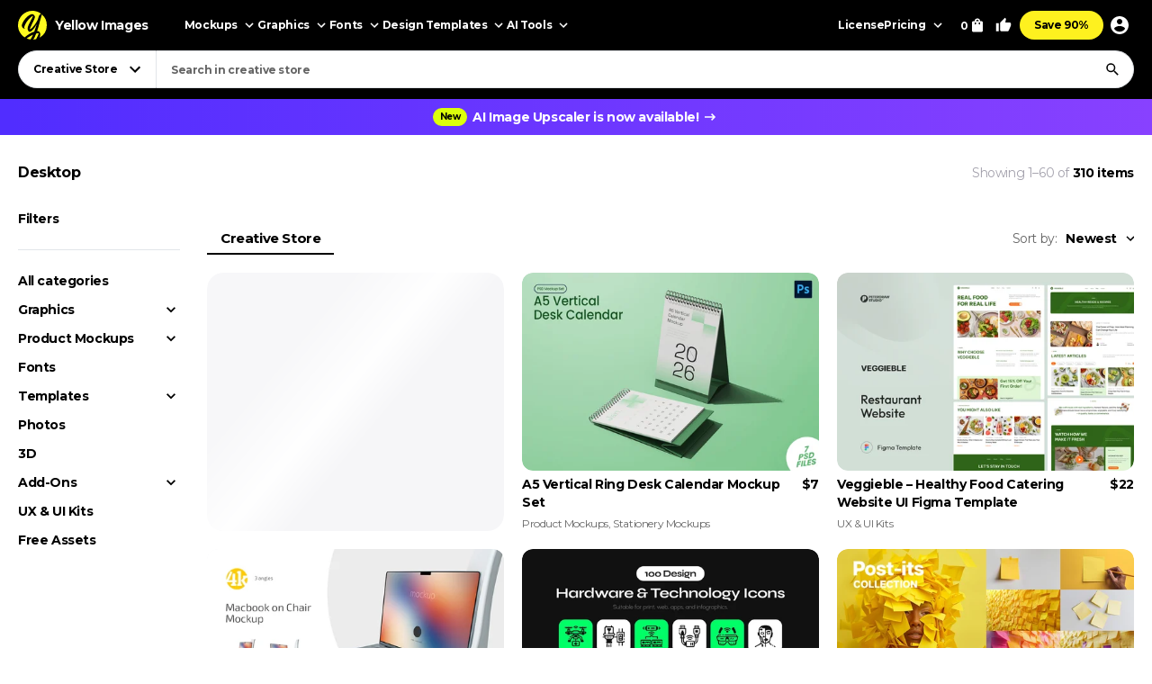

--- FILE ---
content_type: text/html; charset=UTF-8
request_url: https://yellowimages.com/graphic-design/desktop
body_size: 21613
content:
<!doctype html>
<html lang="en">
<head>
<meta charset="UTF-8">
<title>Desktop Design Templates - Download on Yellow Images</title>
<meta name="description" content="Download Free and Commercial Use Design Templates for Desktop - Graphics, Vectors, Photos, Fonts and PSD Files. ✓ High-Quality Creative Assets ✓ Trusted by Customers">
<link rel="canonical" href="https://yellowimages.com/graphic-design/desktop">
<meta property="fb:app_id" content="347798602092944">
<meta property="og:url" content="https://yellowimages.com/graphic-design/desktop">
<meta property="og:title" content="Desktop Design Templates - Download on Yellow Images">
<meta property="og:description" content="Download Free and Commercial Use Design Templates for Desktop - Graphics, Vectors, Photos, Fonts and PSD Files. ✓ High-Quality Creative Assets ✓ Trusted by Customers">
<meta property="og:image" content="https://yellowimages.com/cdn-cgi/imagedelivery/F5KOmplEz0rStV2qDKhYag/958f2095-a8a1-48da-bca6-80f527cf6000/cscover">
<meta property="og:type" content="product.group">
<meta property="twitter:card" content="summary_large_image">
<meta property="twitter:site" content="@yellowimages">
<meta property="twitter:title" content="Desktop Design Templates - Download on Yellow Images">
<meta property="twitter:image" content="https://yellowimages.com/cdn-cgi/imagedelivery/F5KOmplEz0rStV2qDKhYag/958f2095-a8a1-48da-bca6-80f527cf6000/cscover">
<meta name="HandheldFriendly" content="True">
<meta name="MobileOptimized" content="320">
<meta name="viewport" content="width=device-width, initial-scale=1.0">
<meta name="color-scheme" content="light only">
<meta name="supported-color-schemes" content="light">
<meta name="apple-mobile-web-app-capable" content="yes">
<meta name="mobile-web-app-capable" content="yes">
<meta name="apple-touch-fullscreen" content="yes">
<meta name="apple-mobile-web-app-status-bar-style" content="default">
<meta name="apple-mobile-web-app-title" content="Yellow Images">
<meta name="application-name" content="Yellow Images">
<link rel="icon" href="/favicon.ico">
<link rel="icon" href="https://cdn.yellowimages.com/images/favicons/icon.svg" type="image/svg+xml">
<link rel="apple-touch-icon" href="https://cdn.yellowimages.com/images/favicons/apple-touch-icon.png">
<link rel="manifest" href="/site.webmanifest">
<link rel="preconnect" href="https://cdn.yellowimages.com" crossorigin>
<link rel="preconnect" href="https://yi-files.s3.amazonaws.com" crossorigin>
<link rel="preconnect" href="https://yimages360.yellowimages.com" crossorigin>
<meta name="referrer" content="no-referrer-when-downgrade">
<script src="/assets/js/cookieconsent.js?ver=875c0770c5508d20f06c54062b7696ca" async></script>
<script src="/assets/js/app.js?ver=d0e8a842b1d38912b152146c7a2cb1a3" defer></script>

<link rel="stylesheet" id="application-css" href="/assets/css/app.css?ver=4c504d7912846b95ab889c4f453a98f8" type="text/css" media="all">
<link rel="stylesheet" href="/assets/css/cookieconsent.css?ver=9421a8e0faa809fd93cca4c742dfc71a" media="print" onload="this.media='all'">
<noscript><link rel="stylesheet" href="/assets/css/cookieconsent.css?ver=9421a8e0faa809fd93cca4c742dfc71a"></noscript>

<script>(function(w,s){var e=document.createElement("script");e.type="text/javascript";e.async=true;e.src="https://cdn-eu.pagesense.io/js/yellowimagesinc/befe42a2c183448e91ce2c6f41695cdb.js";var x=document.getElementsByTagName("script")[0];x.parentNode.insertBefore(e,x);})(window,"script");</script>
<script src="https://www.googletagmanager.com/gtag/js?id=G-3CR7S4MGD2" async></script>
<script>
window.iam = {};
window.dataLayer = window.dataLayer || [];
function gtag(){ dataLayer.push(arguments) }
gtag('js', new Date());
gtag('config', 'G-3CR7S4MGD2');
</script>
<script>
(function(w,d,s,l,i){ w[l]=w[l]||[];w[l].push({ 'gtm.start':
new Date().getTime(),event:'gtm.js' });var f=d.getElementsByTagName(s)[0],
j=d.createElement(s),dl=l!='dataLayer'?'&l='+l:'';j.async=true;j.src=
'https://www.googletagmanager.com/gtm.js?id='+i+dl;f.parentNode.insertBefore(j,f);
})(window,document,'script','dataLayer','GTM-PRPJMP8');
</script>
</head>
<body>
<noscript><iframe src="https://www.googletagmanager.com/ns.html?id=GTM-PRPJMP8" height="0" width="0" style="display:none;visibility:hidden"></iframe></noscript>
<div id="st-container" class="d-flex flex-column st-container">
<svg xmlns="http://www.w3.org/2000/svg" style="display:block;width:0px;height:0px;position;absolute;right:100%;">
<defs>
<radialGradient id="spinner-gradient" cx="0" cy="0" r="1" gradientUnits="userSpaceOnUse" gradientTransform="translate(30 28.4746) rotate(-44.5524) scale(46.0233 34.3186)">
<stop offset="0" stop-color="#fff" stop-opacity="0"/>
<stop offset="0.471409" stop-color="#fff" stop-opacity="0"/>
<stop offset="0.99812" stop-color="#fff"/>
<stop offset="0.999249" stop-color="#fff"/>
</radialGradient>
<radialGradient id="spinner-gradient-blue" cx="0" cy="0" r="1" gradientUnits="userSpaceOnUse" gradientTransform="translate(30 28.4746) rotate(-44.5524) scale(46.0233 34.3186)">
<stop offset="0" stop-color="#002FEA" stop-opacity="0"/>
<stop offset="0.471409" stop-color="#002FEA" stop-opacity="0"/>
<stop offset="0.99812" stop-color="#002FEA"/>
<stop offset="0.999249" stop-color="#002FEA"/>
</radialGradient>
<linearGradient id="star-half-gradient">
<stop offset="0" stop-color="#fbbc06"/>
<stop offset="0.5" stop-color="#fbbc06"/>
<stop offset="0.5" stop-color="#e2e5e9"/>
<stop offset="1" stop-color="#e2e5e9"/>
</linearGradient>
</defs>
<symbol id="preloader-circle" viewBox="0 0 30 30"><path fill-rule="evenodd" clip-rule="evenodd" d="M30 15C30 23.2842 23.2844 30 15 30C6.71558 30 0 23.2842 0 15C0 6.7157 6.71558 0 15 0C23.2844 0 30 6.7157 30 15ZM26 15C26 21.0751 21.0752 26 15 26C8.9248 26 4 21.0751 4 15C4 8.92487 8.9248 4 15 4C21.0752 4 26 8.92487 26 15Z" /></symbol>
<symbol id="logo" viewBox="0 0 200 200"><path fill="currentColor" d="M186.1 101.1c0 37.3-16.5 64.2-36.7 85.9-7.4 4.2-15.4 7.5-23.8 9.7-5-2.8-10.9-1.6-19.1 3.1a99.43 99.43 0 0 1-20-.7c-3.4-6.4-8-13.2-26.6-7.4-4.8-2.1-9.3-4.5-13.7-7.3 4.8-12.7-29.4-47.3-29.4-82.8 0-55.2 48.7-93.1 83.1-91.8 23.2.9 39.2 12.6 61.4 11.3 1.8 1.4 3.6 2.8 5.3 4.4 6.5 24.9 19.5 46 19.5 75.6z"/><path d="M46.3 184.4c21.4-18.9 46-33.3 66.6-39.8 6.9-18.3 12.9-37.3 17.7-54-15.3 30.2-37.2 55.8-50.7 55.6-4.2 0-13.2-8.8-13.4-23.5 2.9-27.4 33.8-70 38-88.5-15.2 6.7-54 43.8-61.9 81.4-.5 2.4 3.6 5.5 5.7 6.4-2 3-7.6 1.3-11-.5-6.7-3.6-11.7-13.9-10.9-22.5 9.2-34 46.1-74.5 73.1-76 6.9-.2 18.5 11.6 18.2 19.1 0 15.6-38.1 79.2-35.4 87.5 14-5.6 40-36.6 54.7-67.7 1.2-3.7 6.9-22.8 9.8-28.4 4.8-9.1 10.4-11.7 14.6-12.2A98.35 98.35 0 0 0 100 0C44.8 0 0 44.8 0 100c0 35.5 18.5 66.6 46.3 84.4zm80.3-26.7c-6.1 15.8-12.9 30.4-20 42.1 6.6-.4 12.9-1.5 19.1-3.1 9.5-17.9 16.6-33.4 18.6-40.7-3.7-1.1-9.9-.5-17.7 1.7zm-40 41.4c6.2-9.5 12-20.8 17.5-33-13.2 6-28.3 14.6-44.1 25.5 8.3 3.7 17.3 6.3 26.6 7.5z"/><path d="M166.6 25.5c-6.4 15.4-17.5 60.2-24.8 86.1-2.7 9.6-5.8 19.5-9.1 29.2 1.6-.1 3.1-.1 4.6 0 14 1.7 23.5 17.1 13.3 43.1l-1.2 3A99.97 99.97 0 0 0 200 100a99.6 99.6 0 0 0-33.4-74.5z"/></symbol>
<symbol id="arrow-right" viewBox="0 0 24 24"><path fill="currentColor" d="m12 4-1.4 1.4 5.6 5.6H4v2h12.2l-5.6 5.6L12 20l8-8z"/></symbol>
<symbol id="arrow-select" viewBox="0 0 18 18"><path fill="currentColor" d="M5.6 6.4 9 9.8l3.4-3.4 1.1 1.1L9 12 4.5 7.5z"/></symbol>
<symbol id="arrow-breadcrumb" viewBox="0 0 16 16"><path fill="currentColor" d="m6.68 4-.94.94L8.793 8 5.74 11.06l.94.94 4-4z"/></symbol>
<symbol id="arrow-slider-prev" viewBox="0 0 24 24"><path fill="currentColor" d="M17.51 3.87 15.73 2.1 5.84 12l9.9 9.9 1.77-1.77L9.38 12z"/></symbol>
<symbol id="arrow-slider-next" viewBox="0 0 24 24"><path fill="currentColor" d="M6.23 20.23 8 22l10-10L8 2 6.23 3.77 14.46 12z"/></symbol>
<symbol id="icon-clock" viewBox="0 0 16 16"><path fill="currentColor" d="M8 1.3a6.7 6.7 0 1 0 0 13.4A6.7 6.7 0 0 0 8 1.3Zm0 12A5.3 5.3 0 1 1 8 2.7a5.3 5.3 0 0 1 0 10.6Zm.3-8.6h-1v4l3.5 2 .5-.8-3-1.7V4.7Z"/></symbol>
<symbol id="icon-info" viewBox="0 0 16 16"><path fill="currentColor" d="M7.333 4.667h1.334V6H7.333V4.667Zm0 2.666h1.334v4H7.333v-4Zm.667-6A6.67 6.67 0 0 0 1.333 8 6.67 6.67 0 0 0 8 14.667 6.67 6.67 0 0 0 14.667 8 6.67 6.67 0 0 0 8 1.333Zm0 12A5.34 5.34 0 0 1 2.667 8 5.34 5.34 0 0 1 8 2.667 5.34 5.34 0 0 1 13.333 8 5.34 5.34 0 0 1 8 13.333Z"/></symbol>
<symbol id="icon-like" viewBox="0 0 16 16"><path fill="currentColor" d="M4.67,12.67v-6.67c0-.37.15-.7.39-.94L9.45.67l.71.7c.18.18.29.43.29.71l-.02.21-.63,3.05h4.21c.73,0,1.33.6,1.33,1.33v1.33c0,.17-.03.33-.09.49l-2.01,4.7c-.2.48-.67.81-1.23.81h-6c-.73,0-1.33-.6-1.33-1.33ZM6,6l2.89-2.89-.89,3.56h6v1.33l-2,4.67h-6v-6.67Z"/><polygon fill="currentColor" points=".67 6 3.33 6 3.33 14 .67 14 .67 6"/></symbol>
<symbol id="icon-lens" viewBox="0 0 18 18"><path fill="currentColor" d="M11.898 10.74h-.61l-.216-.208a4.995 4.995 0 0 0 1.212-3.265 5.017 5.017 0 1 0-5.017 5.017 4.995 4.995 0 0 0 3.265-1.212l.209.217v.61L14.6 15.75l1.15-1.15-3.852-3.86Zm-4.63 0a3.469 3.469 0 0 1-3.474-3.473 3.469 3.469 0 0 1 3.473-3.473 3.469 3.469 0 0 1 3.474 3.473 3.469 3.469 0 0 1-3.474 3.474Z"/></symbol>
<symbol id="icon-times" viewBox="0 0 24 24"><path fill="currentColor" d="M19 6.4 17.6 5 12 10.6 6.4 5 5 6.4l5.6 5.6L5 17.6 6.4 19l5.6-5.6 5.6 5.6 1.4-1.4-5.6-5.6z"/></symbol>
<symbol id="icon-copy" viewBox="0 0 16 16"><path fill="currentColor" d="M10.667.667h-8c-.734 0-1.334.6-1.334 1.333v9.333h1.334V2h8V.667Zm2 2.666H5.333C4.6 3.333 4 3.933 4 4.667V14c0 .733.6 1.333 1.333 1.333h7.334c.733 0 1.333-.6 1.333-1.333V4.667c0-.734-.6-1.334-1.333-1.334Zm0 10.667H5.333V4.667h7.334V14Z"/></symbol>
<symbol id="icon-star" viewBox="0 0 18 18"><path d="m9 12.953 4.635 2.797-1.23-5.272L16.5 6.93l-5.392-.457L9 1.5 6.893 6.473 1.5 6.93l4.095 3.548-1.23 5.272z"/></symbol>
<symbol id="arrow-slider-prev" viewBox="0 0 24 24"><path fill="currentColor" d="M17.51 3.87 15.73 2.1 5.84 12l9.9 9.9 1.77-1.77L9.38 12z"/></symbol>
<symbol id="arrow-slider-next" viewBox="0 0 24 24"><path fill="currentColor" d="M6.23 20.23 8 22l10-10L8 2 6.23 3.77 14.46 12z"/></symbol>
<symbol id="icon-info" viewBox="0 0 16 16"><path fill="currentColor" d="M7.333 4.667h1.334V6H7.333V4.667Zm0 2.666h1.334v4H7.333v-4Zm.667-6A6.67 6.67 0 0 0 1.333 8 6.67 6.67 0 0 0 8 14.667 6.67 6.67 0 0 0 14.667 8 6.67 6.67 0 0 0 8 1.333Zm0 12A5.34 5.34 0 0 1 2.667 8 5.34 5.34 0 0 1 8 2.667 5.34 5.34 0 0 1 13.333 8 5.34 5.34 0 0 1 8 13.333Z"/></symbol>
<symbol id="counter-plus" viewBox="0 0 18 18"><path fill="currentColor" fill-rule="nonzero" d="M14.25 9.75h-4.5v4.5h-1.5v-4.5h-4.5v-1.5h4.5v-4.5h1.5v4.5h4.5z"/></symbol>
<symbol id="counter-minus" viewBox="0 0 18 18"><path fill="currentColor" fill-rule="nonzero" d="M14.25 9.75H3.75v-1.5h10.5z"/></symbol>
<symbol id="option-check" viewBox="0 0 16 16"><path fill="currentColor" fill-rule="evenodd" d="M6 10.8 3.2 8l-.933.933L6 12.666l8-8-.933-.933z"/></symbol>
<symbol id="product-socials-menu" viewBox="0 0 18 18"><path fill="currentColor" d="M10.5 6.75v-3L15.75 9l-5.25 5.25v-3.075c-3.75 0-6.375 1.2-8.25 3.825.75-3.75 3-7.5 8.25-8.25Z"/></symbol>
<symbol id="product-socials-pt" viewBox="0 0 15 18"><path fill="#E13138" fill-rule="nonzero" d="M7.503 0C2.518 0 0 3.52 0 6.457c0 1.782.685 3.357 2.147 3.948.242.1.456.007.528-.257.05-.178.27-.64.32-.826.072-.257.043-.35-.15-.577-.42-.492-.684-1.005-.684-1.903 0-2.994 1.869-5.124 5.05-5.124 2.817 0 4.364 1.746 4.364 4.012 0 2.979-1.34 5.402-3.33 5.402-1.099 0-1.919-.798-1.655-1.896.314-1.311.927-2.722.927-3.67 0-.848-.456-1.454-1.412-1.454-1.12 0-2.025 1.048-2.025 2.58 0 .976.32 1.461.32 1.461s-1.134 4.967-1.34 5.808c-.4 1.675-.057 3.72-.029 3.927.014.121.178.15.25.057.1-.128 1.44-1.76 1.897-3.385.128-.456.742-2.836.742-2.836.363.684 1.433 1.126 2.56 1.126 3.373 0 5.663-2.873 5.663-6.92C14.15 2.857 11.51 0 7.503 0Z"/></symbol>
<symbol id="product-socials-fb" viewBox="0 0 24 24">
<defs>
<linearGradient id="fb-gradient" x1="50%" x2="50%" y1="-.911%" y2="104.264%">
<stop offset="0%" stop-color="#00B2FF"/>
<stop offset="100%" stop-color="#006AFF"/>
</linearGradient>
</defs>
<path fill="url(#fb-gradient)" d="M12 0c6.627 0 12 5.373 12 12s-5.373 12-12 12S0 18.627 0 12 5.373 0 12 0Z"/>
<path fill="#FFF" fill-rule="nonzero" d="M13.511 23.914V16.04h2.198L16 13.27h-2.489l.004-1.387c0-.723.068-1.11 1.096-1.11h1.374V8h-2.198c-2.64 0-3.57 1.344-3.57 3.605v1.664H8.571v2.772h1.646v7.762a10.04 10.04 0 0 0 3.294.111Z"/>
</symbol>
<symbol id="product-socials-tw" viewBox="0 0 24 24">
<path fill="#1DA1F2" d="M12 0c6.627 0 12 5.373 12 12s-5.373 12-12 12S0 18.627 0 12 5.373 0 12 0Z"/>
<path fill="#FFF" fill-rule="nonzero" d="M18 8.337a4.992 4.992 0 0 1-1.414.381c.509-.3.899-.775 1.083-1.341a4.963 4.963 0 0 1-1.564.588 2.48 2.48 0 0 0-1.797-.765c-1.359 0-2.461 1.085-2.461 2.424 0 .186.021.37.063.552a7.029 7.029 0 0 1-5.074-2.533 2.394 2.394 0 0 0-.333 1.219c0 .84.435 1.583 1.095 2.017a2.486 2.486 0 0 1-1.115-.303v.03c0 1.175.848 2.155 1.975 2.377a2.517 2.517 0 0 1-1.112.042 2.459 2.459 0 0 0 2.3 1.682A4.99 4.99 0 0 1 6 15.711 7.043 7.043 0 0 0 9.773 16.8c4.53 0 7.006-3.692 7.006-6.895 0-.104-.003-.209-.008-.313.481-.342.899-.768 1.228-1.254L18 8.337Z"/>
</symbol>
<symbol id="product-socials-rd" viewBox="0 0 24 24">
<circle cx="12" cy="12" r="12" fill="#FF4500"/>
<path fill="#FFF" d="M18.6 11.953a1.451 1.451 0 0 1-.803 1.318 2.653 2.653 0 0 1 0 .436c0 2.22-2.586 4.023-5.777 4.023-3.19 0-5.777-1.804-5.777-4.023a2.653 2.653 0 0 1 0-.436 1.448 1.448 0 1 1 1.595-2.369 7.105 7.105 0 0 1 2.842-1.129c.338-.054.68-.084 1.023-.09l.733-3.438a.305.305 0 0 1 .367-.238l2.428.486a.99.99 0 1 1-.13.604l-2.12-.446-.644 3.092a7.044 7.044 0 0 1 3.815 1.219 1.445 1.445 0 0 1 2.448.99Zm-9.834 1.37a.992.992 0 0 0 1.831 0 .991.991 0 1 0-1.831 0Zm5.675 2.379a.268.268 0 0 0-.183-.46.324.324 0 0 0-.197.07 3.247 3.247 0 0 1-2.07.604 3.238 3.238 0 0 1-2.062-.624.268.268 0 0 0-.376.377 3.807 3.807 0 0 0 2.447.763 3.828 3.828 0 0 0 1.895-.416c.194-.1.379-.216.553-.347l-.007.033Zm-.181-1.688a.993.993 0 0 0 1-1.03.991.991 0 1 0-.99.99l-.01.04Z"/>
</symbol>
<symbol id="product-socials-tg" viewBox="0 0 24 24">
<path fill="#34AADF" d="M12 24c6.627 0 12-5.373 12-12S18.627 0 12 0 0 5.373 0 12s5.373 12 12 12Z"/>
<path fill="#FFF" d="M6.136 11.583s5.307-2.21 7.148-2.987c.705-.311 3.098-1.307 3.098-1.307s1.105-.436 1.013.622c-.031.436-.277 1.96-.522 3.61-.368 2.334-.767 4.885-.767 4.885s-.061.716-.583.84c-.521.125-1.38-.435-1.534-.56-.122-.093-2.3-1.493-3.098-2.178-.215-.186-.46-.56.03-.996a117.908 117.908 0 0 0 3.222-3.111c.368-.374.736-1.245-.798-.187-2.178 1.525-4.326 2.956-4.326 2.956s-.49.311-1.41.031c-.921-.28-1.995-.653-1.995-.653s-.736-.467.522-.965Z"/>
</symbol>
<symbol id="product-socials-vk" viewBox="0 0 24 24">
<circle cx="12" cy="12" r="12" fill="#07F"/>
<path fill="#FFF" d="M12.536 15.888c-4.1 0-6.439-2.81-6.536-7.488h2.054c.067 3.433 1.581 4.887 2.78 5.187V8.4h1.934v2.96c1.185-.127 2.429-1.476 2.848-2.96h1.934c-.322 1.829-1.671 3.178-2.63 3.733.959.45 2.495 1.626 3.08 3.755h-2.129c-.457-1.424-1.596-2.526-3.103-2.676v2.676h-.232Z"/>
</symbol>
</svg><header id="header" class="header header_default">
<div class="container d-flex">
<a href="/" class="logo">
<svg class="logo__icon" width="32" height="32"><use xlink:href="#logo"></use></svg><span class="logo__text">Yellow Images</span>
</a>
<nav class="d-flex header__navigation">
<div id="header-bar" class="d-flex header-bar">
<div class="header-bar__mobile-top">
<a href="/" class="logo"><svg class="logo__icon" width="42" height="42"><use xlink:href="#logo"></use></svg></a>
<div class="header-bar__close d-flex align-items-center justify-content-center js-mobile-close"><svg width="24" height="24"><use xlink:href="#icon-times"></use></svg></div>
</div>
<div class="d-flex header-bar__scroller">
<div class="d-flex header-bar__main">
<div class="header-bar__item header-bar__item_mockups">
<div class="header-link header-bar__button js-header-menu-trigger" data-id="mockups">
Mockups<svg width="18" height="18"><use xlink:href="#arrow-select"></use></svg>
</div>
</div>
<div class="header-bar__item header-bar__item_graphics">
<div class="header-link header-bar__button js-header-menu-trigger" data-id="graphics">
Graphics<svg width="18" height="18"><use xlink:href="#arrow-select"></use></svg>
</div>
</div>
<div class="header-bar__item header-bar__item_fonts">
<div class="header-link header-bar__button js-header-menu-trigger" data-id="fonts">
Fonts<svg width="18" height="18"><use xlink:href="#arrow-select"></use></svg>
</div>
</div>
<div class="header-bar__item header-bar__item_templates">
<div class="header-link header-bar__button js-header-menu-trigger" data-id="templates">
Design Templates<svg width="18" height="18"><use xlink:href="#arrow-select"></use></svg>
</div>
</div>
<div class="header-bar__item header-bar__item_png">
<div class="header-link header-bar__button js-header-menu-trigger" data-id="png">
PNG<svg width="18" height="18"><use xlink:href="#arrow-select"></use></svg>
</div>
</div>
<div class="header-bar__item header-bar__item_tools">
<div class="header-link header-bar__button js-header-menu-trigger" data-id="tools">
AI Tools<svg width="18" height="18"><use xlink:href="#arrow-select"></use></svg>
</div>
</div>
<div class="header-bar__item header-bar__item_license">
<a class="header-link header-bar__button" href="/licenses">License</a>
</div>
<div class="header-bar__item header-bar__item_pricing">
<div class="header-link header-bar__button js-header-menu-trigger" data-id="pricing">
Pricing<svg width="18" height="18"><use xlink:href="#arrow-select"></use></svg>
</div>
</div>
<div class="header-bar__item header-bar__item_offer">
<a class="header-link header-bar__button js-header-offer" href="/yellow-ticket">Save 90%</a>
</div>
</div>
<div class="d-flex header-bar__menus">
<div id="header-menu-mockups" class="header-menu">
<div class="header-menu__back"><svg width="24" height="24"><use xlink:href="#arrow-select"></use></svg>Back</div>
<div class="container">
<div class="header-menu__section">
<div class="header-menu__column">
<a class="header-link header-menu__header" href="/mockups">
All Mockups<svg width="18" height="18"><use xlink:href="#arrow-right"></use></svg>
</a>
<div class="header-menu__list">
<a class="header-link header-menu__item" href="/mockups/category/apparel-mockup">Apparel</a>
<a class="header-link header-menu__item" href="/mockups/category/packaging-mockup">Packaging</a>
<a class="header-link header-menu__item" href="/mockups/category/vehicle-mockup">Vehicles</a>
<a class="header-link header-menu__item" href="/mockups/category/device-mockup">Devices</a>
<a class="header-link header-menu__item" href="/mockups/category/ad-mockup">Advertising</a>
<a class="header-link header-menu__item" href="/mockups/category/stationery-mockup">Stationery</a>
<a class="header-link header-menu__item" href="/mockups/print-mockup">Print</a>
</div>
</div>
<div class="header-menu__column">
<div class="header-menu__header">Collections</div>
<div class="header-menu__list">
<a class="header-link header-menu__item" href="/mockups?orderby=popularity">Best Sellers</a>
<a class="header-link header-menu__item" href="/object-mockups/sets">Mockup Sets</a>
<a class="header-link header-menu__item" href="/mockups?with3d=1">Mockups with 3D Model</a>
<a class="header-link header-menu__item" href="/mockups">New Releases</a>
<a class="header-link header-menu__item" href="/mockups/category/free-mockups">Free Mockups</a>
</div>
</div>
</div>
<div class="header-menu__section">
<div class="header-menu__column">
<div class="header-menu__subheader">Mockup Tools</div>
<div class="header-menu__list">
<a class="header-link header-menu__item" href="https://provisual.app/" target="_blank" rel="noopener">3D Mockup Visualizer</a>
<a class="header-link header-menu__item" href="/j/add">Custom mockups</a>
</div>
</div>
<div class="header-menu__column">
<div class="header-menu__subheader">Top Mockups Searches</div>
<div class="header-menu__list">
<a class="header-link header-menu__item" href="/mockups/category/t-shirt-mockup">T-Shirt Mockup</a>
<a class="header-link header-menu__item" href="/mockups/category/hoodie-mockup">Hoodie Mockup</a>
<a class="header-link header-menu__item" href="/mockups/iphone-mockup">iPhone Mockup</a>
<a class="header-link header-menu__item" href="/mockups/book-mockup">Book Mockup</a>
<a class="header-link header-menu__item" href="/mockups/poster-mockup">Poster Mockup</a>
<a class="header-link header-menu__item" href="/mockups/business-card-mockup">Business Card Mockup</a>
<a class="header-link header-menu__item" href="/mockups/category/billboard-mockup">Billboard Mockup</a>
<a class="header-link header-menu__item" href="/mockups/category/shirt-mockup">Shirt Mockup</a>
<a class="header-link header-menu__item" href="/mockups/category/cap-mockup">Cap Mockup</a>
<a class="header-link header-menu__item" href="/mockups/laptop-mockup">Laptop Mockup</a>
<a class="header-link header-menu__item" href="/mockups/category/box-mockup">Box Mockup</a>
<a class="header-link header-menu__item" href="/mockups/beanie-mockup">Beanie Mockup</a>
<a class="header-link header-menu__item" href="/mockups/tote-bag-mockup">Tote Bag Mockup</a>
<a class="header-link header-menu__item" href="/psd-mockups">PSD Mockups</a>
</div>
</div>
<div class="header-menu__column header-menu__column_faq">
<div class="header-menu__subheader">FAQ</div>
<div class="header-menu__list">
<a class="header-link header-menu__item" href="/licenses">Mockup Licenses</a>
</div>
</div>
</div>
</div>
</div>
<div id="header-menu-graphics" class="header-menu">
<div class="header-menu__back"><svg width="24" height="24"><use xlink:href="#arrow-select"></use></svg>Back</div>
<div class="container">
<div class="header-menu__section">
<div class="header-menu__column">
<a class="header-link header-menu__header" href="/graphic-design">
All Graphics<svg width="18" height="18"><use xlink:href="#arrow-right"></use></svg>
</a>
<div class="header-menu__list">
<a class="header-link header-menu__item" href="/graphic-design/psd">PSD</a>
<a class="header-link header-menu__item" href="/graphic-design/vectors">Vectors</a>
<a class="header-link header-menu__item" href="/graphic-design/category/illustrations">Illustrations</a>
<a class="header-link header-menu__item" href="/graphic-design/category/patterns">Patterns</a>
<a class="header-link header-menu__item" href="/graphic-design/category/textures">Textures</a>
<a class="header-link header-menu__item" href="/graphic-design/category/icons">Icons</a>
<a class="header-link header-menu__item" href="/graphic-design/backgrounds">Backgrounds</a>
</div>
</div>
<div class="header-menu__column">
<div class="header-menu__header">Add-Ons</div>
<div class="header-menu__list">
<a class="header-link header-menu__item" href="/graphic-design/category/actions">Actions</a>
<a class="header-link header-menu__item" href="/graphic-design/category/brushes">Brushes</a>
<a class="header-link header-menu__item" href="/graphic-design/layer-styles">Layer Styles</a>
</div>
</div>
</div>
<div class="header-menu__section">
<div class="header-menu__column">
<div class="header-menu__subheader">Compatible Tools</div>
<div class="header-menu__list">
<a class="header-link header-menu__item" href="/graphic-design/s/Photoshop">Adobe Photoshop</a>
<a class="header-link header-menu__item" href="/graphic-design/s/Illustrator">Adobe Illustrator</a>
<a class="header-link header-menu__item" href="/graphic-design/s/Figma">Figma</a>
<a class="header-link header-menu__item" href="/graphic-design/s/Sketch">Sketch</a>
<a class="header-link header-menu__item" href="/graphic-design/s/Affinity">Affinity Designer</a>
</div>
</div>
<div class="header-menu__column">
<div class="header-menu__subheader">Top Graphics Searches</div>
<div class="header-menu__list">
<a class="header-link header-menu__item" href="/graphic-design/laundry-icons">Laundry Icons</a>
<a class="header-link header-menu__item" href="/graphic-design/social-media-icons">Social Media Icons</a>
<a class="header-link header-menu__item" href="/graphic-design/app-icons">App Icons</a>
<a class="header-link header-menu__item" href="/graphic-design/medical-illustration">Medical Illustration</a>
<a class="header-link header-menu__item" href="/graphic-design/design-patterns">Design Patterns</a>
<a class="header-link header-menu__item" href="/graphic-design/geometric-patterns">Geometric Patterns</a>
<a class="header-link header-menu__item" href="/graphic-design/paper-texture">Paper Texture</a>
<a class="header-link header-menu__item" href="/graphic-design/effects">Effects</a>
<a class="header-link header-menu__item" href="/graphic-design/category/design-elements">Design Elements</a>
<a class="header-link header-menu__item" href="/graphic-design/wood-texture">Wood Texture</a>
<a class="header-link header-menu__item" href="/graphic-design/flower-illustration">Flower Illustration</a>
<a class="header-link header-menu__item" href="/graphic-design/metal-texture">Metal Texture</a>
<a class="header-link header-menu__item" href="/graphic-design/heart-illustration">Heart Illustration</a>
<a class="header-link header-menu__item" href="/graphic-design/concrete-texture">Concrete Texture</a>
</div>
</div>
<div class="header-menu__column header-menu__column_faq">
<div class="header-menu__subheader">FAQ</div>
<div class="header-menu__list">
<a class="header-link header-menu__item" href="/licenses">Graphic Licenses</a>
</div>
</div>
</div>
</div>
</div>
<div id="header-menu-fonts" class="header-menu">
<div class="header-menu__back"><svg width="24" height="24"><use xlink:href="#arrow-select"></use></svg>Back</div>
<div class="container">
<div class="header-menu__section">
<div class="header-menu__column">
<a class="header-link header-menu__header" href="/graphic-design/category/fonts">
All Fonts<svg width="18" height="18"><use xlink:href="#arrow-right"></use></svg>
</a>
<div class="header-menu__list">
<a class="header-link header-menu__item" href="/graphic-design/serif-fonts">Serif</a>
<a class="header-link header-menu__item" href="/graphic-design/sans-serif-fonts">Sans Serif</a>
<a class="header-link header-menu__item" href="/graphic-design/slab-serif-fonts">Slab Serif</a>
<a class="header-link header-menu__item" href="/graphic-design/script-fonts">Script</a>
<a class="header-link header-menu__item" href="/graphic-design/handwriting-fonts">Handwriting Fonts</a>
<a class="header-link header-menu__item" href="/graphic-design/display-fonts">Display</a>
</div>
</div>
<div class="header-menu__column">
<div class="header-menu__header">Popular Fonts</div>
<div class="header-menu__list">
<a class="header-link header-menu__item" href="/png-fonts">PNG Fonts</a>
<a class="header-link header-menu__item" href="/graphic-design/category/lettering">Lettering</a>
<a class="header-link header-menu__item" href="/graphic-design/vector-font">Vector Fonts</a>
<a class="header-link header-menu__item" href="/graphic-design/handmade-font">Handmade Fonts</a>
<a class="header-link header-menu__item" href="/graphic-design/creative-fonts">Creative Fonts</a>
</div>
</div>
</div>
<div class="header-menu__section">
<div class="header-menu__column">
<div class="header-menu__subheader">Top Fonts Searches</div>
<div class="header-menu__list">
<a class="header-link header-menu__item" href="/graphic-design/freaky-font">Freaky Font</a>
<a class="header-link header-menu__item" href="/graphic-design/cool-fonts">Cool Fonts</a>
<a class="header-link header-menu__item" href="/graphic-design/cursive-font">Cursive Font</a>
<a class="header-link header-menu__item" href="/graphic-design/fancy-font">Fancy Font</a>
<a class="header-link header-menu__item" href="/graphic-design/old-english-font">Old English Font</a>
<a class="header-link header-menu__item" href="/graphic-design/cute-fonts">Cute Fonts</a>
<a class="header-link header-menu__item" href="/graphic-design/tattoo-fonts">Tattoo Fonts</a>
<a class="header-link header-menu__item" href="/graphic-design/instagram-fonts">Instagram Fonts</a>
<a class="header-link header-menu__item" href="/graphic-design/gothic-font">Gothic Font</a>
<a class="header-link header-menu__item" href="/graphic-design/graffiti-font">Graffiti Font</a>
<a class="header-link header-menu__item" href="/graphic-design/calligraphy-fonts">Calligraphy Fonts</a>
<a class="header-link header-menu__item" href="/graphic-design/bold-font">Bold Font</a>
<a class="header-link header-menu__item" href="/graphic-design/alphabet-fonts">Alphabet Fonts</a>
<a class="header-link header-menu__item" href="/graphic-design/fun-fonts">Fun Fonts</a>
<a class="header-link header-menu__item" href="/graphic-design/christmas-fonts">Christmas Fonts</a>
<a class="header-link header-menu__item" href="/graphic-design/halloween-fonts">Halloween Fonts</a>
<a class="header-link header-menu__item" href="/graphic-design/pretty-fonts">Pretty Fonts</a>
<a class="header-link header-menu__item" href="/graphic-design/college-font">College Font</a>
<a class="header-link header-menu__item" href="/graphic-design/font-letters">Font Letters</a>
<a class="header-link header-menu__item" href="/graphic-design/retro-fonts">Retro Fonts</a>
<a class="header-link header-menu__item" href="/graphic-design/western-fonts">Western Fonts</a>
</div>
</div>
<div class="header-menu__column header-menu__column_faq">
<div class="header-menu__subheader">FAQ</div>
<div class="header-menu__list">
<a class="header-link header-menu__item" href="/licenses">Font Licenses</a>
</div>
</div>
</div>
</div>
</div>
<div id="header-menu-templates" class="header-menu">
<div class="header-menu__back"><svg width="24" height="24"><use xlink:href="#arrow-select"></use></svg>Back</div>
<div class="container">
<div class="header-menu__section">
<div class="header-menu__column">
<a class="header-link header-menu__header" href="/graphic-design/category/templates">
All Templates<svg width="18" height="18"><use xlink:href="#arrow-right"></use></svg>
</a>
<div class="header-menu__list">
<a class="header-link header-menu__item" href="/graphic-design/category/brochure-templates">Brochures</a>
<a class="header-link header-menu__item" href="/graphic-design/category/business-card-template">Business Cards</a>
<a class="header-link header-menu__item" href="/graphic-design/category/card-and-invitation-templates">Cards & Invitations</a>
<a class="header-link header-menu__item" href="/graphic-design/category/corporate-identity-templates">Corporate Identity</a>
<a class="header-link header-menu__item" href="/graphic-design/category/email-template">Email</a>
<a class="header-link header-menu__item" href="/graphic-design/category/flyer-templates">Flyers</a>
<a class="header-link header-menu__item" href="/graphic-design/category/logo-templates">Logos</a>
</div>
</div>
<div class="header-menu__column">
<div class="header-menu__subheader">&nbsp;</div>
<div class="header-menu__list">
<a class="header-link header-menu__item" href="/graphic-design/category/magazine-template">Magazines</a>
<a class="header-link header-menu__item" href="/graphic-design/category/poster-template">Posters</a>
<a class="header-link header-menu__item" href="/graphic-design/category/presentation-templates">Presentations</a>
<a class="header-link header-menu__item" href="/graphic-design/category/resume-templates">Resumes</a>
<a class="header-link header-menu__item" href="/graphic-design/category/social-media-templates">Social Media</a>
<a class="header-link header-menu__item" href="/graphic-design/category/ui-ux">UX & UI Kits</a>
</div>
</div>
</div>
<div class="header-menu__section">
<div class="header-menu__column">
<div class="header-menu__subheader">Compatible Tools</div>
<div class="header-menu__list">
<a class="header-link header-menu__item" href="/graphic-design/google-slides-templates">Google Slides</a>
<a class="header-link header-menu__item" href="/graphic-design/powerpoint-templates">Powerpoint</a>
<a class="header-link header-menu__item" href="/graphic-design/canva-templates">Canva</a>
<a class="header-link header-menu__item" href="/graphic-design/indesign-templates">Adobe InDesign</a>
<a class="header-link header-menu__item" href="/graphic-design/figma-templates">Figma</a>
<a class="header-link header-menu__item" href="/graphic-design/keynote-templates">Keynote</a>
</div>
</div>
<div class="header-menu__column">
<div class="header-menu__subheader">Top Templates Searches</div>
<div class="header-menu__list">
<a class="header-link header-menu__item" href="/graphic-design/invoice-template">Invoice Template</a>
<a class="header-link header-menu__item" href="/graphic-design/slide-templates">Slide Templates</a>
<a class="header-link header-menu__item" href="/graphic-design/best-resume-templates">Best Resume Templates</a>
<a class="header-link header-menu__item" href="/graphic-design/slideshow-templates">Slideshow Templates</a>
<a class="header-link header-menu__item" href="/graphic-design/simple-resume-template">Simple Resume Template</a>
<a class="header-link header-menu__item" href="/graphic-design/infographic-template">Infographic Template</a>
<a class="header-link header-menu__item" href="/graphic-design/instagram-story-template">Instagram Story Template</a>
<a class="header-link header-menu__item" href="/graphic-design/newsletter-templates">Newsletter Templates</a>
<a class="header-link header-menu__item" href="/graphic-design/website-templates">Website Templates</a>
<a class="header-link header-menu__item" href="/graphic-design/resume-template-word">Resume Template Word</a>
<a class="header-link header-menu__item" href="/graphic-design/instagram-template">Instagram Template</a>
<a class="header-link header-menu__item" href="/graphic-design/job-resume-template">Job Resume Template</a>
<a class="header-link header-menu__item" href="/graphic-design/card-template">Card Template</a>
<a class="header-link header-menu__item" href="/graphic-design/landing-page-templates">Landing Page Templates</a>
</div>
</div>
<div class="header-menu__column header-menu__column_faq">
<div class="header-menu__subheader">FAQ</div>
<div class="header-menu__list">
<a class="header-link header-menu__item" href="/licenses">Template Licenses</a>
</div>
</div>
</div>
</div>
</div>
<div id="header-menu-png" class="header-menu">
<div class="header-menu__back"><svg width="24" height="24"><use xlink:href="#arrow-select"></use></svg>Back</div>
<div class="container">
<div class="header-menu__section">
<div class="header-menu__column">
<a class="header-link header-menu__header" href="/png">
All PNG<svg width="18" height="18"><use xlink:href="#arrow-right"></use></svg>
</a>
<div class="header-menu__list">
<a class="header-link header-menu__item" href="/png/category/weapons">Weapons</a>
<a class="header-link header-menu__item" href="/png/category/abstract-forms">Abstracts</a>
<a class="header-link header-menu__item" href="/png/category/characters">Characters</a>
<a class="header-link header-menu__item" href="/png/category/fashion-beauty">Fashion/Beauty</a>
<a class="header-link header-menu__item" href="/png/category/business">Business</a>
<a class="header-link header-menu__item" href="/png/category/food-drink">Food/Drink</a>
<a class="header-link header-menu__item" href="/png/category/industrial-tech">Industrial/Tech</a>
</div>
</div>
<div class="header-menu__column">
<div class="header-menu__subheader">&nbsp;</div>
<div class="header-menu__list">
<a class="header-link header-menu__item" href="/png/category/interior">Interior</a>
<a class="header-link header-menu__item" href="/png/category/nature-animals">Nature/Animals</a>
<a class="header-link header-menu__item" href="/png/category/music-instruments">Music</a>
<a class="header-link header-menu__item" href="/png/category/science-medical">Science/Medical</a>
<a class="header-link header-menu__item" href="/png/category/sport-games">Sport/Games</a>
<a class="header-link header-menu__item" href="/png/category/transportation">Transportation</a>
<a class="header-link header-menu__item" href="/png/category/buildings">Architecture</a>
</div>
</div>
<div class="header-menu__column">
<div class="header-menu__subheader">&nbsp;</div>
<div class="header-menu__list">
<a class="header-link header-menu__item" href="/png/category/objects-figures">Objects</a>
<a class="header-link header-menu__item" href="/png/category/art-fx">Art/FX</a>
<a class="header-link header-menu__item" href="/png/category/letters-fonts">Letters/Fonts</a>
</div>
</div>
</div>
<div class="header-menu__section">
<div class="header-menu__column">
<div class="header-menu__subheader">Top PNG Searches</div>
<div class="header-menu__list">
<a class="header-link header-menu__item" href="/png/heart-png">Heart png</a>
<a class="header-link header-menu__item" href="/png/star-png">Star png</a>
<a class="header-link header-menu__item" href="/png/fire-png">Fire png</a>
<a class="header-link header-menu__item" href="/png/santa-hat-png">Santa Hat png</a>
<a class="header-link header-menu__item" href="/png/cloud-png">Cloud png</a>
<a class="header-link header-menu__item" href="/png/crown-png">Crown png</a>
<a class="header-link header-menu__item" href="/png/explosion-png">Explosion png</a>
<a class="header-link header-menu__item" href="/png/flower-png">Flower png</a>
<a class="header-link header-menu__item" href="/png/gun-png">Gun png</a>
<a class="header-link header-menu__item" href="/png/money-png">Money png</a>
<a class="header-link header-menu__item" href="/png/smoke-png">Smoke png</a>
<a class="header-link header-menu__item" href="/png/car-png">Car png</a>
<a class="header-link header-menu__item" href="/png/tree-png">Tree png</a>
<a class="header-link header-menu__item" href="/png/sun-png">Sun png</a>
</div>
</div>
<div class="header-menu__column header-menu__column_faq">
<div class="header-menu__subheader">FAQ</div>
<div class="header-menu__list">
<a class="header-link header-menu__item" href="/licenses">PNG Licenses</a>
</div>
</div>
</div>
</div>
</div>
<div id="header-menu-tools" class="header-menu">
<div class="header-menu__back"><svg width="24" height="24"><use xlink:href="#arrow-select"></use></svg>Back</div>
<div class="container">
<div class="header-menu__plain">
<a class="header-link header-menu__plain-item" href="/image-upscaler">
<div class="header-menu__plain-subheader"><svg xmlns="http://www.w3.org/2000/svg" width="32" height="32"><g fill="currentColor" fill-rule="evenodd"><path fill-rule="nonzero" d="M23 3a6 6 0 0 1 6 6v14a6 6 0 0 1-6 6H9a6 6 0 0 1-6-6V9a6 6 0 0 1 6-6h14Zm0 2H9a4 4 0 0 0-4 4v14a4 4 0 0 0 4 4h14a4 4 0 0 0 4-4V9a4 4 0 0 0-4-4Z"/><path fill-rule="nonzero" d="M14 9a1 1 0 0 1 0 2h-3v3a1 1 0 0 1-.883.993L10 15a1 1 0 0 1-1-1v-4a1 1 0 0 1 1-1h4Z"/><circle cx="16" cy="16" r="1"/><path fill-rule="nonzero" d="M22 17a1 1 0 0 1 1 1v4a1 1 0 0 1-1 1h-4a1 1 0 0 1 0-2h3v-3a1 1 0 0 1 .883-.993L22 17Z"/></g></svg> AI Upscaler</div>
<div class="header-menu__plain-description">Enhance your images to ultra-high resolution.</div>
</a>
</div>
</div>
</div>
<div id="header-menu-pricing" class="header-menu">
<div class="header-menu__back"><svg width="24" height="24"><use xlink:href="#arrow-select"></use></svg>Back</div>
<div class="container">
<div class="header-menu__plain">
<a class="header-link header-menu__plain-item" href="/yellow-ticket">
<div class="header-menu__header">
Membership plans<svg width="18" height="18"><use xlink:href="#arrow-right"></use></svg>
</div>
<div class="header-menu__plain-description">Save 90%</div>
</a>
<a class="header-link header-menu__plain-item" href="/make-a-deposit">
<div class="header-menu__header">
Store Credits & Bonuses<svg width="18" height="18"><use xlink:href="#arrow-right"></use></svg>
</div>
<div class="header-menu__plain-description">Buy Store credits and get up to 150 FREE <br>bonus credits</div>
</a>
<a class="header-link header-menu__plain-item" href="/on-demand">
<div class="header-menu__header">
On-Demand Pack<svg width="18" height="18"><use xlink:href="#arrow-right"></use></svg>
</div>
<div class="header-menu__plain-description">Buy 3, 5, 10 and 25 mockups are <br>available and save</div>
</a>
</div>
</div>
</div>
</div>
</div>
</div>
<div class="d-flex align-items-center header__right">
<a id="header-cart" class="header-button header__cart" href="/cart" rel="nofollow" aria-label="View Cart">
<span id="header-cart-count">0</span>
<svg xmlns="http://www.w3.org/2000/svg" width="18" height="18"><path fill="currentColor" fill-rule="nonzero" d="M13.5 4.5H12a3 3 0 1 0-6 0H4.5C3.675 4.5 3 5.175 3 6v9c0 .825.675 1.5 1.5 1.5h9c.825 0 1.5-.675 1.5-1.5V6c0-.825-.675-1.5-1.5-1.5Zm-6 3c0 .412-.338.75-.75.75A.752.752 0 0 1 6 7.5V6h1.5v1.5ZM9 3c.825 0 1.5.675 1.5 1.5h-3C7.5 3.675 8.175 3 9 3Zm3 4.5c0 .412-.338.75-.75.75a.752.752 0 0 1-.75-.75V6H12v1.5Z"/></svg>
<div class="d-none">
<div id="cart-tooltip">
<p>Your shopping cart is empty. Discover our amazing creative assets and back to the cart again!</p>
<span class="tooltip-close cursor-pointer underline">Got it</span>
</div>
</div>
</a>
<a id="user-likes-button" class="header-button login-window" href="#" aria-label="Your Likes" rel="nofollow">
<svg width="18" height="18"><use xlink:href="#icon-like"></use></svg>
</a>
<a class="pill pill_small js-header-offer" href="/yellow-ticket">Save 90%</a>
<div class="header-button login-window">
<svg xmlns="http://www.w3.org/2000/svg" width="24" height="24"><path fill="currentColor" d="M12 2C6.48 2 2 6.48 2 12s4.48 10 10 10 10-4.48 10-10S17.52 2 12 2Zm0 3c1.66 0 3 1.34 3 3s-1.34 3-3 3-3-1.34-3-3 1.34-3 3-3Zm0 14.2a7.2 7.2 0 0 1-6-3.22c.03-1.99 4-3.08 6-3.08 1.99 0 5.97 1.09 6 3.08a7.2 7.2 0 0 1-6 3.22Z"/></svg>
</div>
<div id="header-burger" class="header-button header-button_burger">
<svg xmlns="http://www.w3.org/2000/svg" width="24" height="24">
<path fill="currentColor" d="M3 18h18v-2H3v2Zm0-5h18v-2H3v2Zm0-7v2h18V6H3Z"/>
</svg>
</div>
</div>
</nav>
<form id="search-form" class="search" role="search" method="get" autocomplete="off" action="/graphic-design/s/%q" data-engine="cs" >
<div class="select">
<div class="pill select__button">
<span class="select__selected"><span class="search-market_desktop">Creative Store</span><span class="search-market_mobile">CS</span></span>
<svg width="24" height="24"><use xlink:href="#arrow-select"></use></svg>
</div>
<div class="select__menu">
<a class="select__item" href="/mockups"><span class="search-market_desktop">Mockups</span><span class="search-market_mobile">PSD</span></a>
<a class="select__item is-current" href="/graphic-design"><span class="search-market_desktop">Creative Store</span><span class="search-market_mobile">CS</span></a>
<a class="select__item" href="/png"><span class="search-market_desktop">PNG Images</span><span class="search-market_mobile">PNG</span></a>
<a class="select__item" href="/png-fonts"><span class="search-market_desktop">Creative Fonts</span><span class="search-market_mobile">CF</span></a>
</div>
</div>
<div id="search-box" class="d-flex flex-column search__box">
<div class="d-flex search__input-wrap">
<input id="search-form-input" class="search__input" type="search" maxlength="128" name="q" placeholder="Search in creative store" value="">
<input type="hidden" id="elastic-request-id" value="">
<input type="hidden" id="elastic-request-engine" value="">
<button type="submit" class="search__button search__lens" aria-label="Search">
<svg width="18" height="18"><use xlink:href="#icon-lens"></use></svg>
</button>
<button type="reset" id="search-clear" class="search__button search__clear">
<svg width="18" height="18"><use xlink:href="#icon-times"></use></svg>
</button>
</div>
<div id="search-dropdown" class="search__menu tt-menu"></div>
</div>
</form>
</div>
</header><a class="header-strip" href="/image-upscaler">
<div class="header-strip__badge">New</div>
<span>AI Image Upscaler is now available!</span>
<svg class="header-strip__arrow" xmlns="http://www.w3.org/2000/svg" width="20" height="20">
<path fill="currentColor" d="m12 14-1.062-1.062 2.187-2.188H4v-1.5h9.125l-2.187-2.187L12 6l4 4z"/>
</svg>
</a>
<div id="content" class="content-area blog-single page_products" role="main">
<div class="container">
<div class="d-flex flex-wrap align-items-center products__top">
<h1 class="products__header">Desktop</h1>
<div class="products__count">Showing
<span class="products__count-from">1</span>–<span class="products__count-to">60</span> of <b>310 items</b>
</div>
</div>
<div class="row">
<div class="column xlarge-2 large-3 sidebar-wrapper">
<div id="sidebar" class="sidebar">
<div class="sidebar__section">
<div class="sidebar__item">Filters</div>
</div>
<div class="has-scrollbar sidebar__scroller">
<div class="sidebar__section">
<div class="sidebar__item">
<a href="/graphic-design">All categories</a>
</div>
<div class="sidebar__item">
<a href="/graphic-design/category/graphics">Graphics</a>
<div class="sidebar__arrow">
<svg width="20" height="20"><use xlink:href="#arrow-select"></use></svg>
</div>
<div class="sidebar__sublist"style="display: none;">
<a class="sidebar__item" href="/graphic-design/category/icons">Icons</a>
<a class="sidebar__item" href="/graphic-design/category/illustrations">Illustrations</a>
<a class="sidebar__item" href="/graphic-design/category/lettering">Lettering</a>
<a class="sidebar__item" href="/graphic-design/category/scene-generators">Scene Generators</a>
<a class="sidebar__item" href="/graphic-design/category/infographic">Infographics</a>
<a class="sidebar__item" href="/graphic-design/category/design-elements">Design Elements</a>
<a class="sidebar__item" href="/graphic-design/category/patterns">Patterns</a>
<a class="sidebar__item" href="/graphic-design/category/textures">Textures</a>
</div>
</div>
<div class="sidebar__item">
<a href="/graphic-design/category/product-mock-ups">Product Mockups</a>
<div class="sidebar__arrow">
<svg width="20" height="20"><use xlink:href="#arrow-select"></use></svg>
</div>
<div class="sidebar__sublist"style="display: none;">
<a class="sidebar__item" href="/graphic-design/category/apparel-mock-ups">Apparel</a>
<a class="sidebar__item" href="/graphic-design/category/device-mock-ups">Devices</a>
<a class="sidebar__item" href="/graphic-design/category/indoor-advertising-mock-ups">Indoor Ads</a>
<a class="sidebar__item" href="/graphic-design/category/outdoor-advertising-mock-ups">Outdoor Ads</a>
<a class="sidebar__item" href="/graphic-design/category/packaging-mock-ups">Packaging</a>
<a class="sidebar__item" href="/graphic-design/category/stationery-mock-ups">Stationery</a>
<a class="sidebar__item" href="/graphic-design/category/vehicle-mock-ups">Vehicles</a>
</div>
</div>
<div class="sidebar__item">
<a href="/graphic-design/category/fonts">Fonts</a>
</div>
<div class="sidebar__item">
<a href="/graphic-design/category/templates">Templates</a>
<div class="sidebar__arrow">
<svg width="20" height="20"><use xlink:href="#arrow-select"></use></svg>
</div>
<div class="sidebar__sublist"style="display: none;">
<a class="sidebar__item" href="/graphic-design/category/brochure-templates">Brochures</a>
<a class="sidebar__item" href="/graphic-design/category/business-card-template">Business Cards</a>
<a class="sidebar__item" href="/graphic-design/category/card-and-invitation-templates">Cards &amp; Invitations</a>
<a class="sidebar__item" href="/graphic-design/category/corporate-identity-templates">Corporate Identity</a>
<a class="sidebar__item" href="/graphic-design/category/email-template">Email</a>
<a class="sidebar__item" href="/graphic-design/category/flyer-templates">Flyers</a>
<a class="sidebar__item" href="/graphic-design/category/logo-templates">Logos</a>
<a class="sidebar__item" href="/graphic-design/category/magazine-template">Magazines</a>
<a class="sidebar__item" href="/graphic-design/category/poster-template">Posters</a>
<a class="sidebar__item" href="/graphic-design/category/presentation-templates">Presentations</a>
<a class="sidebar__item" href="/graphic-design/category/resume-templates">Resumes</a>
<a class="sidebar__item" href="/graphic-design/category/social-media-templates">Social Media</a>
</div>
</div>
<div class="sidebar__item">
<a href="/graphic-design/category/photos">Photos</a>
</div>
<div class="sidebar__item">
<a href="/graphic-design/category/3d">3D</a>
</div>
<div class="sidebar__item">
<a href="/graphic-design/category/add-ons">Add-Ons</a>
<div class="sidebar__arrow">
<svg width="20" height="20"><use xlink:href="#arrow-select"></use></svg>
</div>
<div class="sidebar__sublist"style="display: none;">
<a class="sidebar__item" href="/graphic-design/category/actions">Actions</a>
<a class="sidebar__item" href="/graphic-design/category/brushes">Brushes</a>
</div>
</div>
<div class="sidebar__item">
<a href="/graphic-design/category/ui-ux">UX &amp; UI Kits</a>
</div>
<div class="sidebar__item">
<a href="/graphic-design/category/free">Free Assets</a>
</div>
</div>
</div>
</div>
</div>
<div class="column xlarge-10 large-9">
<div class="select sidebar-select">
<div class="pill select__button">
<span class="select__selected">Filters</span>
<svg width="24" height="24" class=""><use xlink:href="#arrow-select"></use></svg>
</div>
<div class="select__menu">
<div class="has-scrollbar sidebar-select__content">
<div class="sidebar__section">
<div class="sidebar__item">Sort by</div>
</div>
<div class="sidebar__section">
<a class="sidebar__item" href="https://yellowimages.com/graphic-design/desktop">Newest <div class="radio is-active"></div></a>
<a class="sidebar__item" href="https://yellowimages.com/graphic-design/desktop?orderby=popularity">Popular <div class="radio"></div></a>
</div>
<div class="sidebar__section">
<div class="sidebar__item is-active">
<a href="/graphic-design">All categories</a>
</div>
<div class="sidebar__item">
<a href="/graphic-design/category/graphics">Graphics</a>
<div class="sidebar__arrow">
<svg width="20" height="20"><use xlink:href="#arrow-select"></use></svg>
</div>
<div class="sidebar__sublist"style="display: none;">
<a class="sidebar__item" href="/graphic-design/category/icons">Icons</a>
<a class="sidebar__item" href="/graphic-design/category/illustrations">Illustrations</a>
<a class="sidebar__item" href="/graphic-design/category/lettering">Lettering</a>
<a class="sidebar__item" href="/graphic-design/category/scene-generators">Scene Generators</a>
<a class="sidebar__item" href="/graphic-design/category/infographic">Infographics</a>
<a class="sidebar__item" href="/graphic-design/category/design-elements">Design Elements</a>
<a class="sidebar__item" href="/graphic-design/category/patterns">Patterns</a>
<a class="sidebar__item" href="/graphic-design/category/textures">Textures</a>
</div>
</div>
<div class="sidebar__item">
<a href="/graphic-design/category/product-mock-ups">Product Mockups</a>
<div class="sidebar__arrow">
<svg width="20" height="20"><use xlink:href="#arrow-select"></use></svg>
</div>
<div class="sidebar__sublist"style="display: none;">
<a class="sidebar__item" href="/graphic-design/category/apparel-mock-ups">Apparel</a>
<a class="sidebar__item" href="/graphic-design/category/device-mock-ups">Devices</a>
<a class="sidebar__item" href="/graphic-design/category/indoor-advertising-mock-ups">Indoor Ads</a>
<a class="sidebar__item" href="/graphic-design/category/outdoor-advertising-mock-ups">Outdoor Ads</a>
<a class="sidebar__item" href="/graphic-design/category/packaging-mock-ups">Packaging</a>
<a class="sidebar__item" href="/graphic-design/category/stationery-mock-ups">Stationery</a>
<a class="sidebar__item" href="/graphic-design/category/vehicle-mock-ups">Vehicles</a>
</div>
</div>
<div class="sidebar__item">
<a href="/graphic-design/category/fonts">Fonts</a>
</div>
<div class="sidebar__item">
<a href="/graphic-design/category/templates">Templates</a>
<div class="sidebar__arrow">
<svg width="20" height="20"><use xlink:href="#arrow-select"></use></svg>
</div>
<div class="sidebar__sublist"style="display: none;">
<a class="sidebar__item" href="/graphic-design/category/brochure-templates">Brochures</a>
<a class="sidebar__item" href="/graphic-design/category/business-card-template">Business Cards</a>
<a class="sidebar__item" href="/graphic-design/category/card-and-invitation-templates">Cards &amp; Invitations</a>
<a class="sidebar__item" href="/graphic-design/category/corporate-identity-templates">Corporate Identity</a>
<a class="sidebar__item" href="/graphic-design/category/email-template">Email</a>
<a class="sidebar__item" href="/graphic-design/category/flyer-templates">Flyers</a>
<a class="sidebar__item" href="/graphic-design/category/logo-templates">Logos</a>
<a class="sidebar__item" href="/graphic-design/category/magazine-template">Magazines</a>
<a class="sidebar__item" href="/graphic-design/category/poster-template">Posters</a>
<a class="sidebar__item" href="/graphic-design/category/presentation-templates">Presentations</a>
<a class="sidebar__item" href="/graphic-design/category/resume-templates">Resumes</a>
<a class="sidebar__item" href="/graphic-design/category/social-media-templates">Social Media</a>
</div>
</div>
<div class="sidebar__item">
<a href="/graphic-design/category/photos">Photos</a>
</div>
<div class="sidebar__item">
<a href="/graphic-design/category/3d">3D</a>
</div>
<div class="sidebar__item">
<a href="/graphic-design/category/add-ons">Add-Ons</a>
<div class="sidebar__arrow">
<svg width="20" height="20"><use xlink:href="#arrow-select"></use></svg>
</div>
<div class="sidebar__sublist"style="display: none;">
<a class="sidebar__item" href="/graphic-design/category/actions">Actions</a>
<a class="sidebar__item" href="/graphic-design/category/brushes">Brushes</a>
</div>
</div>
<div class="sidebar__item">
<a href="/graphic-design/category/ui-ux">UX &amp; UI Kits</a>
</div>
<div class="sidebar__item">
<a href="/graphic-design/category/free">Free Assets</a>
</div>
</div>
</div>
</div>
</div>
<div class="d-flex align-items-center products-top">
<div class="d-flex products-top__nav">
<a class="products-top__nav-item is-active" href="/graphic-design">Creative Store</a>
</div>
<div class="d-flex align-items-center products-top__sort">
<span>Sort by:</span><div class="select select_plain">
<div class="pill select__button">
<span class="select__selected">Newest</span>
<svg width="24" height="24"><use xlink:href="#arrow-select"></use></svg>
</div>
<div class="select__menu">
<a class="select__item is-current" href="https://yellowimages.com/graphic-design/desktop">Newest</a>
<a class="select__item" href="https://yellowimages.com/graphic-design/desktop?orderby=popularity">Popular</a>
</div>
</div>
</div>
</div>
<ul id="products-list" class="d-flex flex-wrap row products products-grid small-block-grid-1 medium-block-grid-2 large-block-grid-3 xlarge-block-grid-3 xxlarge-block-grid-4" data-store="cs">
<li id="products-list-banner" class="card card-offer is-loading">
<div class="card__inner"><div class="skeleton w-100"></div></div>
</li>
<li class="card card_cs product-impressions" data-id="2279304" data-sku="154000" data-category="Creative Store/Product Mockups/Stationery Mockups" data-price="7">
<div class="card__inner" itemscope itemtype="https://schema.org/ImageObject">
<a class="card__link-overlay js-card-popup" href="/stock/a5-vertical-ring-desk-calendar-mockup-set-154000" title="A5 Vertical Ring Desk Calendar Mockup Set"></a>
<a class="card__link js-card-popup" href="/stock/a5-vertical-ring-desk-calendar-mockup-set-154000" title="A5 Vertical Ring Desk Calendar Mockup Set">
<meta itemprop="creditText" content="Yellow Images">
<meta itemprop="contentUrl" content="https://yellowimages.com/cdn-cgi/imagedelivery/F5KOmplEz0rStV2qDKhYag/958f2095-a8a1-48da-bca6-80f527cf6000/cscover">
<meta itemprop="thumbnailUrl" content="https://yellowimages.com/cdn-cgi/imagedelivery/F5KOmplEz0rStV2qDKhYag/958f2095-a8a1-48da-bca6-80f527cf6000/cscover">
<meta itemprop="license" content="https://yellowimages.com/licenses">
<meta itemprop="acquireLicensePage" content="/stock/a5-vertical-ring-desk-calendar-mockup-set-154000">
<div class="none" itemprop="isPartOf" itemscope itemtype="http://schema.org/WebPage">
<meta itemprop="url" content="/stock/a5-vertical-ring-desk-calendar-mockup-set-154000">
<meta itemprop="name" content="A5 Vertical Ring Desk Calendar Mockup Set">
</div>
<div class="card__thumb skeleton">
<img class="card__img lazyload" width="466" height="310" src="https://yellowimages.com/cdn-cgi/imagedelivery/F5KOmplEz0rStV2qDKhYag/958f2095-a8a1-48da-bca6-80f527cf6000/cscover" srcset="[data-uri]" data-srcset="https://yellowimages.com/cdn-cgi/imagedelivery/F5KOmplEz0rStV2qDKhYag/958f2095-a8a1-48da-bca6-80f527cf6000/cscover" alt="A5 Vertical Ring Desk Calendar Mockup Set - Desktop" itemprop="contentUrl">
</div>
<div class="card__title-wrap">
<div class="card__title" itemprop="name">A5 Vertical Ring Desk Calendar Mockup Set</div>
<div class="card__type">

<div class="card__price">$7</div>

</div>
</div>
</a>
<div class="card__info">
<a class="card__category" href="/graphic-design/category/product-mock-ups">Product Mockups</a>, <a class="card__category" href="/graphic-design/category/stationery-mock-ups">Stationery Mockups</a></div>
</div>
</li><li class="card card_cs product-impressions" data-id="2236375" data-sku="151188" data-category="Creative Store/UX & UI Kits" data-price="22">
<div class="card__inner" itemscope itemtype="https://schema.org/ImageObject">
<a class="card__link-overlay js-card-popup" href="/stock/veggieble-healthy-food-catering-website-ui-figma-template-151188" title="Veggieble – Healthy Food Catering Website UI Figma Template"></a>
<a class="card__link js-card-popup" href="/stock/veggieble-healthy-food-catering-website-ui-figma-template-151188" title="Veggieble – Healthy Food Catering Website UI Figma Template">
<meta itemprop="creditText" content="Yellow Images">
<meta itemprop="contentUrl" content="https://yellowimages.com/cdn-cgi/imagedelivery/F5KOmplEz0rStV2qDKhYag/f8c12595-0c6a-42b3-d5d9-5e6ff3f0a900/cscover">
<meta itemprop="thumbnailUrl" content="https://yellowimages.com/cdn-cgi/imagedelivery/F5KOmplEz0rStV2qDKhYag/f8c12595-0c6a-42b3-d5d9-5e6ff3f0a900/cscover">
<meta itemprop="license" content="https://yellowimages.com/licenses">
<meta itemprop="acquireLicensePage" content="/stock/veggieble-healthy-food-catering-website-ui-figma-template-151188">
<div class="none" itemprop="isPartOf" itemscope itemtype="http://schema.org/WebPage">
<meta itemprop="url" content="/stock/veggieble-healthy-food-catering-website-ui-figma-template-151188">
<meta itemprop="name" content="Veggieble – Healthy Food Catering Website UI Figma Template">
</div>
<div class="card__thumb skeleton">
<img class="card__img lazyload" width="466" height="310" src="https://yellowimages.com/cdn-cgi/imagedelivery/F5KOmplEz0rStV2qDKhYag/f8c12595-0c6a-42b3-d5d9-5e6ff3f0a900/cscover" srcset="[data-uri]" data-srcset="https://yellowimages.com/cdn-cgi/imagedelivery/F5KOmplEz0rStV2qDKhYag/f8c12595-0c6a-42b3-d5d9-5e6ff3f0a900/cscover" alt="Veggieble – Healthy Food Catering Website UI Figma Template - Desktop" itemprop="contentUrl">
</div>
<div class="card__title-wrap">
<div class="card__title" itemprop="name">Veggieble – Healthy Food Catering Website UI Figma Template</div>
<div class="card__type">

<div class="card__price">$22</div>

</div>
</div>
</a>
<div class="card__info">
<a class="card__category" href="/graphic-design/category/ui-ux">UX & UI Kits</a></div>
</div>
</li><li class="card card_cs product-impressions" data-id="2210861" data-sku="149528" data-category="Creative Store/Product Mockups/Device Mockups" data-price="14">
<div class="card__inner" itemscope itemtype="https://schema.org/ImageObject">
<a class="card__link-overlay js-card-popup" href="/stock/macbook-on-chair-mockup-set-149528" title="Macbook on Chair Mockup Set"></a>
<a class="card__link js-card-popup" href="/stock/macbook-on-chair-mockup-set-149528" title="Macbook on Chair Mockup Set">
<meta itemprop="creditText" content="Yellow Images">
<meta itemprop="contentUrl" content="https://yellowimages.com/cdn-cgi/imagedelivery/F5KOmplEz0rStV2qDKhYag/7ce8db34-8a36-441e-e322-000e8a4bf800/cscover">
<meta itemprop="thumbnailUrl" content="https://yellowimages.com/cdn-cgi/imagedelivery/F5KOmplEz0rStV2qDKhYag/7ce8db34-8a36-441e-e322-000e8a4bf800/cscover">
<meta itemprop="license" content="https://yellowimages.com/licenses">
<meta itemprop="acquireLicensePage" content="/stock/macbook-on-chair-mockup-set-149528">
<div class="none" itemprop="isPartOf" itemscope itemtype="http://schema.org/WebPage">
<meta itemprop="url" content="/stock/macbook-on-chair-mockup-set-149528">
<meta itemprop="name" content="Macbook on Chair Mockup Set">
</div>
<div class="card__thumb skeleton">
<img class="card__img lazyload" width="466" height="310" src="https://yellowimages.com/cdn-cgi/imagedelivery/F5KOmplEz0rStV2qDKhYag/7ce8db34-8a36-441e-e322-000e8a4bf800/cscover" srcset="[data-uri]" data-srcset="https://yellowimages.com/cdn-cgi/imagedelivery/F5KOmplEz0rStV2qDKhYag/7ce8db34-8a36-441e-e322-000e8a4bf800/cscover" alt="Macbook on Chair Mockup Set - Desktop" itemprop="contentUrl">
</div>
<div class="card__title-wrap">
<div class="card__title" itemprop="name">Macbook on Chair Mockup Set</div>
<div class="card__type">

<div class="card__price">$14</div>

</div>
</div>
</a>
<div class="card__info">
<a class="card__category" href="/graphic-design/category/product-mock-ups">Product Mockups</a>, <a class="card__category" href="/graphic-design/category/device-mock-ups">Device Mockups</a></div>
</div>
</li><li class="card card_cs product-impressions" data-id="2181470" data-sku="147176" data-category="Creative Store/Graphics/Icons" data-price="17">
<div class="card__inner" itemscope itemtype="https://schema.org/ImageObject">
<a class="card__link-overlay js-card-popup" href="/stock/hardware-and-technology-icon-set-147176" title="Hardware and Technology Icon Set"></a>
<a class="card__link js-card-popup" href="/stock/hardware-and-technology-icon-set-147176" title="Hardware and Technology Icon Set">
<meta itemprop="creditText" content="Yellow Images">
<meta itemprop="contentUrl" content="https://yellowimages.com/cdn-cgi/imagedelivery/F5KOmplEz0rStV2qDKhYag/ec327089-626a-42d7-e2eb-a53c528ee700/cscover">
<meta itemprop="thumbnailUrl" content="https://yellowimages.com/cdn-cgi/imagedelivery/F5KOmplEz0rStV2qDKhYag/ec327089-626a-42d7-e2eb-a53c528ee700/cscover">
<meta itemprop="license" content="https://yellowimages.com/licenses">
<meta itemprop="acquireLicensePage" content="/stock/hardware-and-technology-icon-set-147176">
<div class="none" itemprop="isPartOf" itemscope itemtype="http://schema.org/WebPage">
<meta itemprop="url" content="/stock/hardware-and-technology-icon-set-147176">
<meta itemprop="name" content="Hardware and Technology Icon Set">
</div>
<div class="card__thumb skeleton">
<img class="card__img lazyload" width="466" height="310" src="https://yellowimages.com/cdn-cgi/imagedelivery/F5KOmplEz0rStV2qDKhYag/ec327089-626a-42d7-e2eb-a53c528ee700/cscover" srcset="[data-uri]" data-srcset="https://yellowimages.com/cdn-cgi/imagedelivery/F5KOmplEz0rStV2qDKhYag/ec327089-626a-42d7-e2eb-a53c528ee700/cscover" alt="Hardware and Technology Icon Set - Desktop" itemprop="contentUrl">
</div>
<div class="card__title-wrap">
<div class="card__title" itemprop="name">Hardware and Technology Icon Set</div>
<div class="card__type">

<div class="card__price">$17</div>

</div>
</div>
</a>
<div class="card__info">
<a class="card__category" href="/graphic-design/category/graphics">Graphics</a>, <a class="card__category" href="/graphic-design/category/icons">Icons</a></div>
</div>
</li><li class="card card_cs product-impressions" data-id="2180920" data-sku="147120" data-category="Creative Store" data-price="26">
<div class="card__inner" itemscope itemtype="https://schema.org/ImageObject">
<a class="card__link-overlay js-card-popup" href="/stock/post-its-76-images-147120" title="Post-its 76 images"></a>
<a class="card__link js-card-popup" href="/stock/post-its-76-images-147120" title="Post-its 76 images">
<meta itemprop="creditText" content="Yellow Images">
<meta itemprop="contentUrl" content="https://yellowimages.com/cdn-cgi/imagedelivery/F5KOmplEz0rStV2qDKhYag/376d60af-89a4-4d61-9c1b-84fb187fb200/cscover">
<meta itemprop="thumbnailUrl" content="https://yellowimages.com/cdn-cgi/imagedelivery/F5KOmplEz0rStV2qDKhYag/376d60af-89a4-4d61-9c1b-84fb187fb200/cscover">
<meta itemprop="license" content="https://yellowimages.com/licenses">
<meta itemprop="acquireLicensePage" content="/stock/post-its-76-images-147120">
<div class="none" itemprop="isPartOf" itemscope itemtype="http://schema.org/WebPage">
<meta itemprop="url" content="/stock/post-its-76-images-147120">
<meta itemprop="name" content="Post-its 76 images">
</div>
<div class="card__thumb skeleton">
<img class="card__img lazyload" width="466" height="310" src="https://yellowimages.com/cdn-cgi/imagedelivery/F5KOmplEz0rStV2qDKhYag/376d60af-89a4-4d61-9c1b-84fb187fb200/cscover" srcset="[data-uri]" data-srcset="https://yellowimages.com/cdn-cgi/imagedelivery/F5KOmplEz0rStV2qDKhYag/376d60af-89a4-4d61-9c1b-84fb187fb200/cscover" alt="Post-its 76 images - Desktop" itemprop="contentUrl">
</div>
<div class="card__title-wrap">
<div class="card__title" itemprop="name">Post-its 76 images</div>
<div class="card__type">

<div class="card__price">$26</div>

</div>
</div>
</a>
<div class="card__info">
<a class="card__category" href="/graphic-design">Creative Store</a></div>
</div>
</li><li class="card card_cs product-impressions" data-id="2123676" data-sku="143247" data-category="Creative Store/Product Mockups/Device Mockups" data-price="14.99">
<div class="card__inner" itemscope itemtype="https://schema.org/ImageObject">
<a class="card__link-overlay js-card-popup" href="/stock/responsive-apple-device-mockup-set-143247" title="Responsive Apple Device Mockup Set"></a>
<a class="card__link js-card-popup" href="/stock/responsive-apple-device-mockup-set-143247" title="Responsive Apple Device Mockup Set">
<meta itemprop="creditText" content="Yellow Images">
<meta itemprop="contentUrl" content="https://yellowimages.com/cdn-cgi/imagedelivery/F5KOmplEz0rStV2qDKhYag/a6e924d1-4fbe-41b7-2ece-54b199216f00/cscover">
<meta itemprop="thumbnailUrl" content="https://yellowimages.com/cdn-cgi/imagedelivery/F5KOmplEz0rStV2qDKhYag/a6e924d1-4fbe-41b7-2ece-54b199216f00/cscover">
<meta itemprop="license" content="https://yellowimages.com/licenses">
<meta itemprop="acquireLicensePage" content="/stock/responsive-apple-device-mockup-set-143247">
<div class="none" itemprop="isPartOf" itemscope itemtype="http://schema.org/WebPage">
<meta itemprop="url" content="/stock/responsive-apple-device-mockup-set-143247">
<meta itemprop="name" content="Responsive Apple Device Mockup Set">
</div>
<div class="card__thumb skeleton">
<img class="card__img lazyload" width="466" height="310" src="https://yellowimages.com/cdn-cgi/imagedelivery/F5KOmplEz0rStV2qDKhYag/a6e924d1-4fbe-41b7-2ece-54b199216f00/cscover" srcset="[data-uri]" data-srcset="https://yellowimages.com/cdn-cgi/imagedelivery/F5KOmplEz0rStV2qDKhYag/a6e924d1-4fbe-41b7-2ece-54b199216f00/cscover" alt="Responsive Apple Device Mockup Set - Desktop" itemprop="contentUrl">
</div>
<div class="card__title-wrap">
<div class="card__title" itemprop="name">Responsive Apple Device Mockup Set</div>
<div class="card__type">

<div class="card__price">$14.99</div>

</div>
</div>
</a>
<div class="card__info">
<a class="card__category" href="/graphic-design/category/product-mock-ups">Product Mockups</a>, <a class="card__category" href="/graphic-design/category/device-mock-ups">Device Mockups</a></div>
</div>
</li><li class="card card_cs product-impressions" data-id="2080118" data-sku="142335" data-category="Creative Store/Graphics/Textures" data-price="7">
<div class="card__inner" itemscope itemtype="https://schema.org/ImageObject">
<a class="card__link-overlay js-card-popup" href="/stock/30-stone-floor-texture-backgrounds-142335" title="30 Stone Floor Texture Backgrounds"></a>
<a class="card__link js-card-popup" href="/stock/30-stone-floor-texture-backgrounds-142335" title="30 Stone Floor Texture Backgrounds">
<meta itemprop="creditText" content="Yellow Images">
<meta itemprop="contentUrl" content="https://yellowimages.com/cdn-cgi/imagedelivery/F5KOmplEz0rStV2qDKhYag/77249370-c66b-49b5-a655-bed9daedbc00/cscover">
<meta itemprop="thumbnailUrl" content="https://yellowimages.com/cdn-cgi/imagedelivery/F5KOmplEz0rStV2qDKhYag/77249370-c66b-49b5-a655-bed9daedbc00/cscover">
<meta itemprop="license" content="https://yellowimages.com/licenses">
<meta itemprop="acquireLicensePage" content="/stock/30-stone-floor-texture-backgrounds-142335">
<div class="none" itemprop="isPartOf" itemscope itemtype="http://schema.org/WebPage">
<meta itemprop="url" content="/stock/30-stone-floor-texture-backgrounds-142335">
<meta itemprop="name" content="30 Stone Floor Texture Backgrounds">
</div>
<div class="card__thumb skeleton">
<img class="card__img lazyload" width="466" height="310" src="https://yellowimages.com/cdn-cgi/imagedelivery/F5KOmplEz0rStV2qDKhYag/77249370-c66b-49b5-a655-bed9daedbc00/cscover" srcset="[data-uri]" data-srcset="https://yellowimages.com/cdn-cgi/imagedelivery/F5KOmplEz0rStV2qDKhYag/77249370-c66b-49b5-a655-bed9daedbc00/cscover" alt="30 Stone Floor Texture Backgrounds - Desktop" itemprop="contentUrl">
</div>
<div class="card__title-wrap">
<div class="card__title" itemprop="name">30 Stone Floor Texture Backgrounds</div>
<div class="card__type">

<div class="card__price">$7</div>

</div>
</div>
</a>
<div class="card__info">
<a class="card__category" href="/graphic-design/category/graphics">Graphics</a>, <a class="card__category" href="/graphic-design/category/textures">Textures</a></div>
</div>
</li><li class="card card_cs product-impressions" data-id="2055413" data-sku="140841" data-category="Creative Store/Graphics/Textures" data-price="7">
<div class="card__inner" itemscope itemtype="https://schema.org/ImageObject">
<a class="card__link-overlay js-card-popup" href="/stock/30-teak-wood-texture-backgrounds-140841" title="30 Teak Wood Texture Backgrounds"></a>
<a class="card__link js-card-popup" href="/stock/30-teak-wood-texture-backgrounds-140841" title="30 Teak Wood Texture Backgrounds">
<meta itemprop="creditText" content="Yellow Images">
<meta itemprop="contentUrl" content="https://yi-files.yellowimages.com/products/2055000/2055413/3146108-cover.jpg">
<meta itemprop="thumbnailUrl" content="https://yi-files.yellowimages.com/products/2055000/2055413/3146108-cover.jpg">
<meta itemprop="license" content="https://yellowimages.com/licenses">
<meta itemprop="acquireLicensePage" content="/stock/30-teak-wood-texture-backgrounds-140841">
<div class="none" itemprop="isPartOf" itemscope itemtype="http://schema.org/WebPage">
<meta itemprop="url" content="/stock/30-teak-wood-texture-backgrounds-140841">
<meta itemprop="name" content="30 Teak Wood Texture Backgrounds">
</div>
<div class="card__thumb skeleton">
<img class="card__img lazyload" width="466" height="310" src="https://yi-files.yellowimages.com/products/2055000/2055413/3146108-cover.jpg" srcset="[data-uri]" data-srcset="https://yi-files.yellowimages.com/products/2055000/2055413/3146108-cover.jpg" alt="30 Teak Wood Texture Backgrounds - Desktop" itemprop="contentUrl">
</div>
<div class="card__title-wrap">
<div class="card__title" itemprop="name">30 Teak Wood Texture Backgrounds</div>
<div class="card__type">

<div class="card__price">$7</div>

</div>
</div>
</a>
<div class="card__info">
<a class="card__category" href="/graphic-design/category/graphics">Graphics</a>, <a class="card__category" href="/graphic-design/category/textures">Textures</a></div>
</div>
</li><li class="card card_cs product-impressions" data-id="1937662" data-sku="138759" data-category="Creative Store/Stock Photos" data-price="26">
<div class="card__inner" itemscope itemtype="https://schema.org/ImageObject">
<a class="card__link-overlay js-card-popup" href="/stock/post-its-faces-138759" title="Post-its faces"></a>
<a class="card__link js-card-popup" href="/stock/post-its-faces-138759" title="Post-its faces">
<meta itemprop="creditText" content="Yellow Images">
<meta itemprop="contentUrl" content="https://yi-files.yellowimages.com/products/1937000/1937662/3101753-cover.jpg">
<meta itemprop="thumbnailUrl" content="https://yi-files.yellowimages.com/products/1937000/1937662/3101753-cover.jpg">
<meta itemprop="license" content="https://yellowimages.com/licenses">
<meta itemprop="acquireLicensePage" content="/stock/post-its-faces-138759">
<div class="none" itemprop="isPartOf" itemscope itemtype="http://schema.org/WebPage">
<meta itemprop="url" content="/stock/post-its-faces-138759">
<meta itemprop="name" content="Post-its faces">
</div>
<div class="card__thumb skeleton">
<img class="card__img lazyload" width="466" height="310" src="https://yi-files.yellowimages.com/products/1937000/1937662/3101753-cover.jpg" srcset="[data-uri]" data-srcset="https://yi-files.yellowimages.com/products/1937000/1937662/3101753-cover.jpg" alt="Post-its faces - Desktop" itemprop="contentUrl">
</div>
<div class="card__title-wrap">
<div class="card__title" itemprop="name">Post-its faces</div>
<div class="card__type">

<div class="card__price">$26</div>

</div>
</div>
</a>
<div class="card__info">
<a class="card__category" href="/graphic-design/category/photos">Stock Photos</a></div>
</div>
</li><li class="card card_cs product-impressions" data-id="1880538" data-sku="135174" data-category="Creative Store/Fonts" data-price="19">
<div class="card__inner" itemscope itemtype="https://schema.org/ImageObject">
<a class="card__link-overlay js-card-popup" href="/stock/serotiva-sans-serif-family-135174" title="Serotiva Sans Serif Family"></a>
<a class="card__link js-card-popup" href="/stock/serotiva-sans-serif-family-135174" title="Serotiva Sans Serif Family">
<meta itemprop="creditText" content="Yellow Images">
<meta itemprop="contentUrl" content="https://yi-files.yellowimages.com/products/1880000/1880538/3029891-cover.jpg">
<meta itemprop="thumbnailUrl" content="https://yi-files.yellowimages.com/products/1880000/1880538/3029891-cover.jpg">
<meta itemprop="license" content="https://yellowimages.com/licenses">
<meta itemprop="acquireLicensePage" content="/stock/serotiva-sans-serif-family-135174">
<div class="none" itemprop="isPartOf" itemscope itemtype="http://schema.org/WebPage">
<meta itemprop="url" content="/stock/serotiva-sans-serif-family-135174">
<meta itemprop="name" content="Serotiva Sans Serif Family">
</div>
<div class="card__thumb skeleton">
<img class="card__img lazyload" width="466" height="310" src="https://yi-files.yellowimages.com/products/1880000/1880538/3029891-cover.jpg" srcset="[data-uri]" data-srcset="https://yi-files.yellowimages.com/products/1880000/1880538/3029891-cover.jpg" alt="Serotiva Sans Serif Family - Desktop" itemprop="contentUrl">
</div>
<div class="card__title-wrap">
<div class="card__title" itemprop="name">Serotiva Sans Serif Family</div>
<div class="card__type">

<div class="card__price">$19</div>

</div>
</div>
</a>
<div class="card__info">
<a class="card__category" href="/graphic-design/category/fonts">Fonts</a></div>
</div>
</li><li class="card card_cs product-impressions" data-id="1867747" data-sku="134146" data-category="Creative Store/Graphics/Textures" data-price="15">
<div class="card__inner" itemscope itemtype="https://schema.org/ImageObject">
<a class="card__link-overlay js-card-popup" href="/stock/glitch-textures-134146" title="Glitch Textures"></a>
<a class="card__link js-card-popup" href="/stock/glitch-textures-134146" title="Glitch Textures">
<meta itemprop="creditText" content="Yellow Images">
<meta itemprop="contentUrl" content="https://yi-files.yellowimages.com/products/1867000/1867747/3011725-cover.jpg">
<meta itemprop="thumbnailUrl" content="https://yi-files.yellowimages.com/products/1867000/1867747/3011725-cover.jpg">
<meta itemprop="license" content="https://yellowimages.com/licenses">
<meta itemprop="acquireLicensePage" content="/stock/glitch-textures-134146">
<div class="none" itemprop="isPartOf" itemscope itemtype="http://schema.org/WebPage">
<meta itemprop="url" content="/stock/glitch-textures-134146">
<meta itemprop="name" content="Glitch Textures">
</div>
<div class="card__thumb skeleton">
<img class="card__img lazyload" width="466" height="310" src="https://yi-files.yellowimages.com/products/1867000/1867747/3011725-cover.jpg" srcset="[data-uri]" data-srcset="https://yi-files.yellowimages.com/products/1867000/1867747/3011725-cover.jpg" alt="Glitch Textures - Desktop" itemprop="contentUrl">
</div>
<div class="card__title-wrap">
<div class="card__title" itemprop="name">Glitch Textures</div>
<div class="card__type">

<div class="card__price">$15</div>

</div>
</div>
</a>
<div class="card__info">
<a class="card__category" href="/graphic-design/category/graphics">Graphics</a>, <a class="card__category" href="/graphic-design/category/textures">Textures</a></div>
</div>
</li><li class="card card_cs product-impressions" data-id="1830204" data-sku="130830" data-category="Creative Store/UX & UI Kits" data-price="14">
<div class="card__inner" itemscope itemtype="https://schema.org/ImageObject">
<a class="card__link-overlay js-card-popup" href="/stock/botbuddy-ai-chatbot-dashboard-v1-130830" title="BotBuddy - AI Chatbot Dashboard V1"></a>
<a class="card__link js-card-popup" href="/stock/botbuddy-ai-chatbot-dashboard-v1-130830" title="BotBuddy - AI Chatbot Dashboard V1">
<meta itemprop="creditText" content="Yellow Images">
<meta itemprop="contentUrl" content="https://yi-files.yellowimages.com/products/1830000/1830204/2946939-cover.jpg">
<meta itemprop="thumbnailUrl" content="https://yi-files.yellowimages.com/products/1830000/1830204/2946939-cover.jpg">
<meta itemprop="license" content="https://yellowimages.com/licenses">
<meta itemprop="acquireLicensePage" content="/stock/botbuddy-ai-chatbot-dashboard-v1-130830">
<div class="none" itemprop="isPartOf" itemscope itemtype="http://schema.org/WebPage">
<meta itemprop="url" content="/stock/botbuddy-ai-chatbot-dashboard-v1-130830">
<meta itemprop="name" content="BotBuddy - AI Chatbot Dashboard V1">
</div>
<div class="card__thumb skeleton">
<img class="card__img lazyload" width="466" height="310" src="https://yi-files.yellowimages.com/products/1830000/1830204/2946939-cover.jpg" srcset="[data-uri]" data-srcset="https://yi-files.yellowimages.com/products/1830000/1830204/2946939-cover.jpg" alt="BotBuddy - AI Chatbot Dashboard V1 - Desktop" itemprop="contentUrl">
</div>
<div class="card__title-wrap">
<div class="card__title" itemprop="name">BotBuddy - AI Chatbot Dashboard V1</div>
<div class="card__type">

<div class="card__price">$14</div>

</div>
</div>
</a>
<div class="card__info">
<a class="card__category" href="/graphic-design/category/ui-ux">UX & UI Kits</a></div>
</div>
</li><li class="card card_cs product-impressions" data-id="1830233" data-sku="130836" data-category="Creative Store/UX & UI Kits" data-price="14">
<div class="card__inner" itemscope itemtype="https://schema.org/ImageObject">
<a class="card__link-overlay js-card-popup" href="/stock/chitcat-ai-chatbot-dashboard-v2-130836" title="ChitCat - AI Chatbot Dashboard V2"></a>
<a class="card__link js-card-popup" href="/stock/chitcat-ai-chatbot-dashboard-v2-130836" title="ChitCat - AI Chatbot Dashboard V2">
<meta itemprop="creditText" content="Yellow Images">
<meta itemprop="contentUrl" content="https://yi-files.yellowimages.com/products/1830000/1830233/2947044-cover.jpg">
<meta itemprop="thumbnailUrl" content="https://yi-files.yellowimages.com/products/1830000/1830233/2947044-cover.jpg">
<meta itemprop="license" content="https://yellowimages.com/licenses">
<meta itemprop="acquireLicensePage" content="/stock/chitcat-ai-chatbot-dashboard-v2-130836">
<div class="none" itemprop="isPartOf" itemscope itemtype="http://schema.org/WebPage">
<meta itemprop="url" content="/stock/chitcat-ai-chatbot-dashboard-v2-130836">
<meta itemprop="name" content="ChitCat - AI Chatbot Dashboard V2">
</div>
<div class="card__thumb skeleton">
<img class="card__img lazyload" width="466" height="310" src="https://yi-files.yellowimages.com/products/1830000/1830233/2947044-cover.jpg" srcset="[data-uri]" data-srcset="https://yi-files.yellowimages.com/products/1830000/1830233/2947044-cover.jpg" alt="ChitCat - AI Chatbot Dashboard V2 - Desktop" itemprop="contentUrl">
</div>
<div class="card__title-wrap">
<div class="card__title" itemprop="name">ChitCat - AI Chatbot Dashboard V2</div>
<div class="card__type">

<div class="card__price">$14</div>

</div>
</div>
</a>
<div class="card__info">
<a class="card__category" href="/graphic-design/category/ui-ux">UX & UI Kits</a></div>
</div>
</li><li class="card card_cs product-impressions" data-id="1830236" data-sku="130837" data-category="Creative Store/UX & UI Kits" data-price="14">
<div class="card__inner" itemscope itemtype="https://schema.org/ImageObject">
<a class="card__link-overlay js-card-popup" href="/stock/bubble-ai-chatbot-dashboard-v1-130837" title="Bubble - AI Chatbot Dashboard V1"></a>
<a class="card__link js-card-popup" href="/stock/bubble-ai-chatbot-dashboard-v1-130837" title="Bubble - AI Chatbot Dashboard V1">
<meta itemprop="creditText" content="Yellow Images">
<meta itemprop="contentUrl" content="https://yi-files.yellowimages.com/products/1830000/1830236/2947059-cover.jpg">
<meta itemprop="thumbnailUrl" content="https://yi-files.yellowimages.com/products/1830000/1830236/2947059-cover.jpg">
<meta itemprop="license" content="https://yellowimages.com/licenses">
<meta itemprop="acquireLicensePage" content="/stock/bubble-ai-chatbot-dashboard-v1-130837">
<div class="none" itemprop="isPartOf" itemscope itemtype="http://schema.org/WebPage">
<meta itemprop="url" content="/stock/bubble-ai-chatbot-dashboard-v1-130837">
<meta itemprop="name" content="Bubble - AI Chatbot Dashboard V1">
</div>
<div class="card__thumb skeleton">
<img class="card__img lazyload" width="466" height="310" src="https://yi-files.yellowimages.com/products/1830000/1830236/2947059-cover.jpg" srcset="[data-uri]" data-srcset="https://yi-files.yellowimages.com/products/1830000/1830236/2947059-cover.jpg" alt="Bubble - AI Chatbot Dashboard V1 - Desktop" itemprop="contentUrl">
</div>
<div class="card__title-wrap">
<div class="card__title" itemprop="name">Bubble - AI Chatbot Dashboard V1</div>
<div class="card__type">

<div class="card__price">$14</div>

</div>
</div>
</a>
<div class="card__info">
<a class="card__category" href="/graphic-design/category/ui-ux">UX & UI Kits</a></div>
</div>
</li><li class="card card_cs product-impressions" data-id="1830219" data-sku="130832" data-category="Creative Store/UX & UI Kits" data-price="14">
<div class="card__inner" itemscope itemtype="https://schema.org/ImageObject">
<a class="card__link-overlay js-card-popup" href="/stock/chatmate-ai-chatbot-dashboard-v1-130832" title="ChatMate - AI Chatbot Dashboard V1"></a>
<a class="card__link js-card-popup" href="/stock/chatmate-ai-chatbot-dashboard-v1-130832" title="ChatMate - AI Chatbot Dashboard V1">
<meta itemprop="creditText" content="Yellow Images">
<meta itemprop="contentUrl" content="https://yi-files.yellowimages.com/products/1830000/1830219/2946969-cover.jpg">
<meta itemprop="thumbnailUrl" content="https://yi-files.yellowimages.com/products/1830000/1830219/2946969-cover.jpg">
<meta itemprop="license" content="https://yellowimages.com/licenses">
<meta itemprop="acquireLicensePage" content="/stock/chatmate-ai-chatbot-dashboard-v1-130832">
<div class="none" itemprop="isPartOf" itemscope itemtype="http://schema.org/WebPage">
<meta itemprop="url" content="/stock/chatmate-ai-chatbot-dashboard-v1-130832">
<meta itemprop="name" content="ChatMate - AI Chatbot Dashboard V1">
</div>
<div class="card__thumb skeleton">
<img class="card__img lazyload" width="466" height="310" src="https://yi-files.yellowimages.com/products/1830000/1830219/2946969-cover.jpg" srcset="[data-uri]" data-srcset="https://yi-files.yellowimages.com/products/1830000/1830219/2946969-cover.jpg" alt="ChatMate - AI Chatbot Dashboard V1 - Desktop" itemprop="contentUrl">
</div>
<div class="card__title-wrap">
<div class="card__title" itemprop="name">ChatMate - AI Chatbot Dashboard V1</div>
<div class="card__type">

<div class="card__price">$14</div>

</div>
</div>
</a>
<div class="card__info">
<a class="card__category" href="/graphic-design/category/ui-ux">UX & UI Kits</a></div>
</div>
</li><li class="card card_cs product-impressions" data-id="1830222" data-sku="130833" data-category="Creative Store/UX & UI Kits" data-price="14">
<div class="card__inner" itemscope itemtype="https://schema.org/ImageObject">
<a class="card__link-overlay js-card-popup" href="/stock/chatmate-ai-chatbot-dashboard-v2-130833" title="ChatMate - AI Chatbot Dashboard V2"></a>
<a class="card__link js-card-popup" href="/stock/chatmate-ai-chatbot-dashboard-v2-130833" title="ChatMate - AI Chatbot Dashboard V2">
<meta itemprop="creditText" content="Yellow Images">
<meta itemprop="contentUrl" content="https://yi-files.yellowimages.com/products/1830000/1830222/2946984-cover.jpg">
<meta itemprop="thumbnailUrl" content="https://yi-files.yellowimages.com/products/1830000/1830222/2946984-cover.jpg">
<meta itemprop="license" content="https://yellowimages.com/licenses">
<meta itemprop="acquireLicensePage" content="/stock/chatmate-ai-chatbot-dashboard-v2-130833">
<div class="none" itemprop="isPartOf" itemscope itemtype="http://schema.org/WebPage">
<meta itemprop="url" content="/stock/chatmate-ai-chatbot-dashboard-v2-130833">
<meta itemprop="name" content="ChatMate - AI Chatbot Dashboard V2">
</div>
<div class="card__thumb skeleton">
<img class="card__img lazyload" width="466" height="310" src="https://yi-files.yellowimages.com/products/1830000/1830222/2946984-cover.jpg" srcset="[data-uri]" data-srcset="https://yi-files.yellowimages.com/products/1830000/1830222/2946984-cover.jpg" alt="ChatMate - AI Chatbot Dashboard V2 - Desktop" itemprop="contentUrl">
</div>
<div class="card__title-wrap">
<div class="card__title" itemprop="name">ChatMate - AI Chatbot Dashboard V2</div>
<div class="card__type">

<div class="card__price">$14</div>

</div>
</div>
</a>
<div class="card__info">
<a class="card__category" href="/graphic-design/category/ui-ux">UX & UI Kits</a></div>
</div>
</li><li class="card card_cs product-impressions" data-id="1830239" data-sku="130838" data-category="Creative Store/UX & UI Kits" data-price="14">
<div class="card__inner" itemscope itemtype="https://schema.org/ImageObject">
<a class="card__link-overlay js-card-popup" href="/stock/bubble-ai-chatbot-dashboard-v2-130838" title="Bubble - AI Chatbot Dashboard V2"></a>
<a class="card__link js-card-popup" href="/stock/bubble-ai-chatbot-dashboard-v2-130838" title="Bubble - AI Chatbot Dashboard V2">
<meta itemprop="creditText" content="Yellow Images">
<meta itemprop="contentUrl" content="https://yi-files.yellowimages.com/products/1830000/1830239/2947074-cover.jpg">
<meta itemprop="thumbnailUrl" content="https://yi-files.yellowimages.com/products/1830000/1830239/2947074-cover.jpg">
<meta itemprop="license" content="https://yellowimages.com/licenses">
<meta itemprop="acquireLicensePage" content="/stock/bubble-ai-chatbot-dashboard-v2-130838">
<div class="none" itemprop="isPartOf" itemscope itemtype="http://schema.org/WebPage">
<meta itemprop="url" content="/stock/bubble-ai-chatbot-dashboard-v2-130838">
<meta itemprop="name" content="Bubble - AI Chatbot Dashboard V2">
</div>
<div class="card__thumb skeleton">
<img class="card__img lazyload" width="466" height="310" src="https://yi-files.yellowimages.com/products/1830000/1830239/2947074-cover.jpg" srcset="[data-uri]" data-srcset="https://yi-files.yellowimages.com/products/1830000/1830239/2947074-cover.jpg" alt="Bubble - AI Chatbot Dashboard V2 - Desktop" itemprop="contentUrl">
</div>
<div class="card__title-wrap">
<div class="card__title" itemprop="name">Bubble - AI Chatbot Dashboard V2</div>
<div class="card__type">

<div class="card__price">$14</div>

</div>
</div>
</a>
<div class="card__info">
<a class="card__category" href="/graphic-design/category/ui-ux">UX & UI Kits</a></div>
</div>
</li><li class="card card_cs product-impressions" data-id="1830226" data-sku="130834" data-category="Creative Store/UX & UI Kits" data-price="14">
<div class="card__inner" itemscope itemtype="https://schema.org/ImageObject">
<a class="card__link-overlay js-card-popup" href="/stock/chitcat-ai-chatbot-dashboard-v1-130834" title="ChitCat - AI Chatbot Dashboard V1"></a>
<a class="card__link js-card-popup" href="/stock/chitcat-ai-chatbot-dashboard-v1-130834" title="ChitCat - AI Chatbot Dashboard V1">
<meta itemprop="creditText" content="Yellow Images">
<meta itemprop="contentUrl" content="https://yi-files.yellowimages.com/products/1830000/1830226/2946999-cover.jpg">
<meta itemprop="thumbnailUrl" content="https://yi-files.yellowimages.com/products/1830000/1830226/2946999-cover.jpg">
<meta itemprop="license" content="https://yellowimages.com/licenses">
<meta itemprop="acquireLicensePage" content="/stock/chitcat-ai-chatbot-dashboard-v1-130834">
<div class="none" itemprop="isPartOf" itemscope itemtype="http://schema.org/WebPage">
<meta itemprop="url" content="/stock/chitcat-ai-chatbot-dashboard-v1-130834">
<meta itemprop="name" content="ChitCat - AI Chatbot Dashboard V1">
</div>
<div class="card__thumb skeleton">
<img class="card__img lazyload" width="466" height="310" src="https://yi-files.yellowimages.com/products/1830000/1830226/2946999-cover.jpg" srcset="[data-uri]" data-srcset="https://yi-files.yellowimages.com/products/1830000/1830226/2946999-cover.jpg" alt="ChitCat - AI Chatbot Dashboard V1 - Desktop" itemprop="contentUrl">
</div>
<div class="card__title-wrap">
<div class="card__title" itemprop="name">ChitCat - AI Chatbot Dashboard V1</div>
<div class="card__type">

<div class="card__price">$14</div>

</div>
</div>
</a>
<div class="card__info">
<a class="card__category" href="/graphic-design/category/ui-ux">UX & UI Kits</a></div>
</div>
</li><li class="card card_cs product-impressions" data-id="1830216" data-sku="130831" data-category="Creative Store/UX & UI Kits" data-price="14">
<div class="card__inner" itemscope itemtype="https://schema.org/ImageObject">
<a class="card__link-overlay js-card-popup" href="/stock/botbuddy-ai-chatbot-dashboard-v2-130831" title="BotBuddy - AI Chatbot Dashboard V2"></a>
<a class="card__link js-card-popup" href="/stock/botbuddy-ai-chatbot-dashboard-v2-130831" title="BotBuddy - AI Chatbot Dashboard V2">
<meta itemprop="creditText" content="Yellow Images">
<meta itemprop="contentUrl" content="https://yi-files.yellowimages.com/products/1830000/1830216/2946954-cover.jpg">
<meta itemprop="thumbnailUrl" content="https://yi-files.yellowimages.com/products/1830000/1830216/2946954-cover.jpg">
<meta itemprop="license" content="https://yellowimages.com/licenses">
<meta itemprop="acquireLicensePage" content="/stock/botbuddy-ai-chatbot-dashboard-v2-130831">
<div class="none" itemprop="isPartOf" itemscope itemtype="http://schema.org/WebPage">
<meta itemprop="url" content="/stock/botbuddy-ai-chatbot-dashboard-v2-130831">
<meta itemprop="name" content="BotBuddy - AI Chatbot Dashboard V2">
</div>
<div class="card__thumb skeleton">
<img class="card__img lazyload" width="466" height="310" src="https://yi-files.yellowimages.com/products/1830000/1830216/2946954-cover.jpg" srcset="[data-uri]" data-srcset="https://yi-files.yellowimages.com/products/1830000/1830216/2946954-cover.jpg" alt="BotBuddy - AI Chatbot Dashboard V2 - Desktop" itemprop="contentUrl">
</div>
<div class="card__title-wrap">
<div class="card__title" itemprop="name">BotBuddy - AI Chatbot Dashboard V2</div>
<div class="card__type">

<div class="card__price">$14</div>

</div>
</div>
</a>
<div class="card__info">
<a class="card__category" href="/graphic-design/category/ui-ux">UX & UI Kits</a></div>
</div>
</li><li class="card card_cs product-impressions" data-id="1830200" data-sku="130829" data-category="Creative Store/UX & UI Kits" data-price="14">
<div class="card__inner" itemscope itemtype="https://schema.org/ImageObject">
<a class="card__link-overlay js-card-popup" href="/stock/garitta-bakery-shop-dashboard-v1-130829" title="Garitta - Bakery Shop Dashboard V1"></a>
<a class="card__link js-card-popup" href="/stock/garitta-bakery-shop-dashboard-v1-130829" title="Garitta - Bakery Shop Dashboard V1">
<meta itemprop="creditText" content="Yellow Images">
<meta itemprop="contentUrl" content="https://yi-files.yellowimages.com/products/1830000/1830200/2946924-cover.jpg">
<meta itemprop="thumbnailUrl" content="https://yi-files.yellowimages.com/products/1830000/1830200/2946924-cover.jpg">
<meta itemprop="license" content="https://yellowimages.com/licenses">
<meta itemprop="acquireLicensePage" content="/stock/garitta-bakery-shop-dashboard-v1-130829">
<div class="none" itemprop="isPartOf" itemscope itemtype="http://schema.org/WebPage">
<meta itemprop="url" content="/stock/garitta-bakery-shop-dashboard-v1-130829">
<meta itemprop="name" content="Garitta - Bakery Shop Dashboard V1">
</div>
<div class="card__thumb skeleton">
<img class="card__img lazyload" width="466" height="310" src="https://yi-files.yellowimages.com/products/1830000/1830200/2946924-cover.jpg" srcset="[data-uri]" data-srcset="https://yi-files.yellowimages.com/products/1830000/1830200/2946924-cover.jpg" alt="Garitta - Bakery Shop Dashboard V1 - Desktop" itemprop="contentUrl">
</div>
<div class="card__title-wrap">
<div class="card__title" itemprop="name">Garitta - Bakery Shop Dashboard V1</div>
<div class="card__type">

<div class="card__price">$14</div>

</div>
</div>
</a>
<div class="card__info">
<a class="card__category" href="/graphic-design/category/ui-ux">UX & UI Kits</a></div>
</div>
</li><li class="card card_cs product-impressions" data-id="1830179" data-sku="130824" data-category="Creative Store/UX & UI Kits" data-price="14">
<div class="card__inner" itemscope itemtype="https://schema.org/ImageObject">
<a class="card__link-overlay js-card-popup" href="/stock/misu-bakery-shop-dashboard-v2-130824" title="Misu - Bakery Shop Dashboard V2"></a>
<a class="card__link js-card-popup" href="/stock/misu-bakery-shop-dashboard-v2-130824" title="Misu - Bakery Shop Dashboard V2">
<meta itemprop="creditText" content="Yellow Images">
<meta itemprop="contentUrl" content="https://yi-files.yellowimages.com/products/1830000/1830179/2946849-cover.jpg">
<meta itemprop="thumbnailUrl" content="https://yi-files.yellowimages.com/products/1830000/1830179/2946849-cover.jpg">
<meta itemprop="license" content="https://yellowimages.com/licenses">
<meta itemprop="acquireLicensePage" content="/stock/misu-bakery-shop-dashboard-v2-130824">
<div class="none" itemprop="isPartOf" itemscope itemtype="http://schema.org/WebPage">
<meta itemprop="url" content="/stock/misu-bakery-shop-dashboard-v2-130824">
<meta itemprop="name" content="Misu - Bakery Shop Dashboard V2">
</div>
<div class="card__thumb skeleton">
<img class="card__img lazyload" width="466" height="310" src="https://yi-files.yellowimages.com/products/1830000/1830179/2946849-cover.jpg" srcset="[data-uri]" data-srcset="https://yi-files.yellowimages.com/products/1830000/1830179/2946849-cover.jpg" alt="Misu - Bakery Shop Dashboard V2 - Desktop" itemprop="contentUrl">
</div>
<div class="card__title-wrap">
<div class="card__title" itemprop="name">Misu - Bakery Shop Dashboard V2</div>
<div class="card__type">

<div class="card__price">$14</div>

</div>
</div>
</a>
<div class="card__info">
<a class="card__category" href="/graphic-design/category/ui-ux">UX & UI Kits</a></div>
</div>
</li><li class="card card_cs product-impressions" data-id="1830169" data-sku="130821" data-category="Creative Store/UX & UI Kits" data-price="14">
<div class="card__inner" itemscope itemtype="https://schema.org/ImageObject">
<a class="card__link-overlay js-card-popup" href="/stock/ovenjoy-bakery-shop-dashboard-v1-130821" title="OvenJoy - Bakery Shop Dashboard V1"></a>
<a class="card__link js-card-popup" href="/stock/ovenjoy-bakery-shop-dashboard-v1-130821" title="OvenJoy - Bakery Shop Dashboard V1">
<meta itemprop="creditText" content="Yellow Images">
<meta itemprop="contentUrl" content="https://yi-files.yellowimages.com/products/1830000/1830169/2946804-cover.jpg">
<meta itemprop="thumbnailUrl" content="https://yi-files.yellowimages.com/products/1830000/1830169/2946804-cover.jpg">
<meta itemprop="license" content="https://yellowimages.com/licenses">
<meta itemprop="acquireLicensePage" content="/stock/ovenjoy-bakery-shop-dashboard-v1-130821">
<div class="none" itemprop="isPartOf" itemscope itemtype="http://schema.org/WebPage">
<meta itemprop="url" content="/stock/ovenjoy-bakery-shop-dashboard-v1-130821">
<meta itemprop="name" content="OvenJoy - Bakery Shop Dashboard V1">
</div>
<div class="card__thumb skeleton">
<img class="card__img lazyload" width="466" height="310" src="https://yi-files.yellowimages.com/products/1830000/1830169/2946804-cover.jpg" srcset="[data-uri]" data-srcset="https://yi-files.yellowimages.com/products/1830000/1830169/2946804-cover.jpg" alt="OvenJoy - Bakery Shop Dashboard V1 - Desktop" itemprop="contentUrl">
</div>
<div class="card__title-wrap">
<div class="card__title" itemprop="name">OvenJoy - Bakery Shop Dashboard V1</div>
<div class="card__type">

<div class="card__price">$14</div>

</div>
</div>
</a>
<div class="card__info">
<a class="card__category" href="/graphic-design/category/ui-ux">UX & UI Kits</a></div>
</div>
</li><li class="card card_cs product-impressions" data-id="1830243" data-sku="130839" data-category="Creative Store/UX & UI Kits" data-price="14">
<div class="card__inner" itemscope itemtype="https://schema.org/ImageObject">
<a class="card__link-overlay js-card-popup" href="/stock/friendz-ai-chatbot-dashboard-v1-130839" title="Friendz - AI Chatbot Dashboard V1"></a>
<a class="card__link js-card-popup" href="/stock/friendz-ai-chatbot-dashboard-v1-130839" title="Friendz - AI Chatbot Dashboard V1">
<meta itemprop="creditText" content="Yellow Images">
<meta itemprop="contentUrl" content="https://yi-files.yellowimages.com/products/1830000/1830243/2947089-cover.jpg">
<meta itemprop="thumbnailUrl" content="https://yi-files.yellowimages.com/products/1830000/1830243/2947089-cover.jpg">
<meta itemprop="license" content="https://yellowimages.com/licenses">
<meta itemprop="acquireLicensePage" content="/stock/friendz-ai-chatbot-dashboard-v1-130839">
<div class="none" itemprop="isPartOf" itemscope itemtype="http://schema.org/WebPage">
<meta itemprop="url" content="/stock/friendz-ai-chatbot-dashboard-v1-130839">
<meta itemprop="name" content="Friendz - AI Chatbot Dashboard V1">
</div>
<div class="card__thumb skeleton">
<img class="card__img lazyload" width="466" height="310" src="https://yi-files.yellowimages.com/products/1830000/1830243/2947089-cover.jpg" srcset="[data-uri]" data-srcset="https://yi-files.yellowimages.com/products/1830000/1830243/2947089-cover.jpg" alt="Friendz - AI Chatbot Dashboard V1 - Desktop" itemprop="contentUrl">
</div>
<div class="card__title-wrap">
<div class="card__title" itemprop="name">Friendz - AI Chatbot Dashboard V1</div>
<div class="card__type">

<div class="card__price">$14</div>

</div>
</div>
</a>
<div class="card__info">
<a class="card__category" href="/graphic-design/category/ui-ux">UX & UI Kits</a></div>
</div>
</li><li class="card card_cs product-impressions" data-id="1830175" data-sku="130823" data-category="Creative Store/UX & UI Kits" data-price="14">
<div class="card__inner" itemscope itemtype="https://schema.org/ImageObject">
<a class="card__link-overlay js-card-popup" href="/stock/misu-bakery-shop-dashboard-v1-130823" title="Misu - Bakery Shop Dashboard V1"></a>
<a class="card__link js-card-popup" href="/stock/misu-bakery-shop-dashboard-v1-130823" title="Misu - Bakery Shop Dashboard V1">
<meta itemprop="creditText" content="Yellow Images">
<meta itemprop="contentUrl" content="https://yi-files.yellowimages.com/products/1830000/1830175/2946834-cover.jpg">
<meta itemprop="thumbnailUrl" content="https://yi-files.yellowimages.com/products/1830000/1830175/2946834-cover.jpg">
<meta itemprop="license" content="https://yellowimages.com/licenses">
<meta itemprop="acquireLicensePage" content="/stock/misu-bakery-shop-dashboard-v1-130823">
<div class="none" itemprop="isPartOf" itemscope itemtype="http://schema.org/WebPage">
<meta itemprop="url" content="/stock/misu-bakery-shop-dashboard-v1-130823">
<meta itemprop="name" content="Misu - Bakery Shop Dashboard V1">
</div>
<div class="card__thumb skeleton">
<img class="card__img lazyload" width="466" height="310" src="https://yi-files.yellowimages.com/products/1830000/1830175/2946834-cover.jpg" srcset="[data-uri]" data-srcset="https://yi-files.yellowimages.com/products/1830000/1830175/2946834-cover.jpg" alt="Misu - Bakery Shop Dashboard V1 - Desktop" itemprop="contentUrl">
</div>
<div class="card__title-wrap">
<div class="card__title" itemprop="name">Misu - Bakery Shop Dashboard V1</div>
<div class="card__type">

<div class="card__price">$14</div>

</div>
</div>
</a>
<div class="card__info">
<a class="card__category" href="/graphic-design/category/ui-ux">UX & UI Kits</a></div>
</div>
</li><li class="card card_cs product-impressions" data-id="1830190" data-sku="130826" data-category="Creative Store/UX & UI Kits" data-price="14">
<div class="card__inner" itemscope itemtype="https://schema.org/ImageObject">
<a class="card__link-overlay js-card-popup" href="/stock/artisan-crust-bakery-shop-dashboard-v2-130826" title="Artisan Crust - Bakery Shop Dashboard V2"></a>
<a class="card__link js-card-popup" href="/stock/artisan-crust-bakery-shop-dashboard-v2-130826" title="Artisan Crust - Bakery Shop Dashboard V2">
<meta itemprop="creditText" content="Yellow Images">
<meta itemprop="contentUrl" content="https://yi-files.yellowimages.com/products/1830000/1830190/2946879-cover.jpg">
<meta itemprop="thumbnailUrl" content="https://yi-files.yellowimages.com/products/1830000/1830190/2946879-cover.jpg">
<meta itemprop="license" content="https://yellowimages.com/licenses">
<meta itemprop="acquireLicensePage" content="/stock/artisan-crust-bakery-shop-dashboard-v2-130826">
<div class="none" itemprop="isPartOf" itemscope itemtype="http://schema.org/WebPage">
<meta itemprop="url" content="/stock/artisan-crust-bakery-shop-dashboard-v2-130826">
<meta itemprop="name" content="Artisan Crust - Bakery Shop Dashboard V2">
</div>
<div class="card__thumb skeleton">
<img class="card__img lazyload" width="466" height="310" src="https://yi-files.yellowimages.com/products/1830000/1830190/2946879-cover.jpg" srcset="[data-uri]" data-srcset="https://yi-files.yellowimages.com/products/1830000/1830190/2946879-cover.jpg" alt="Artisan Crust - Bakery Shop Dashboard V2 - Desktop" itemprop="contentUrl">
</div>
<div class="card__title-wrap">
<div class="card__title" itemprop="name">Artisan Crust - Bakery Shop Dashboard V2</div>
<div class="card__type">

<div class="card__price">$14</div>

</div>
</div>
</a>
<div class="card__info">
<a class="card__category" href="/graphic-design/category/ui-ux">UX & UI Kits</a></div>
</div>
</li><li class="card card_cs product-impressions" data-id="1830196" data-sku="130828" data-category="Creative Store/UX & UI Kits" data-price="14">
<div class="card__inner" itemscope itemtype="https://schema.org/ImageObject">
<a class="card__link-overlay js-card-popup" href="/stock/patisserie-bakery-shop-dashboard-v2-130828" title="Patisserie - Bakery Shop Dashboard V2"></a>
<a class="card__link js-card-popup" href="/stock/patisserie-bakery-shop-dashboard-v2-130828" title="Patisserie - Bakery Shop Dashboard V2">
<meta itemprop="creditText" content="Yellow Images">
<meta itemprop="contentUrl" content="https://yi-files.yellowimages.com/products/1830000/1830196/2946909-cover.jpg">
<meta itemprop="thumbnailUrl" content="https://yi-files.yellowimages.com/products/1830000/1830196/2946909-cover.jpg">
<meta itemprop="license" content="https://yellowimages.com/licenses">
<meta itemprop="acquireLicensePage" content="/stock/patisserie-bakery-shop-dashboard-v2-130828">
<div class="none" itemprop="isPartOf" itemscope itemtype="http://schema.org/WebPage">
<meta itemprop="url" content="/stock/patisserie-bakery-shop-dashboard-v2-130828">
<meta itemprop="name" content="Patisserie - Bakery Shop Dashboard V2">
</div>
<div class="card__thumb skeleton">
<img class="card__img lazyload" width="466" height="310" src="https://yi-files.yellowimages.com/products/1830000/1830196/2946909-cover.jpg" srcset="[data-uri]" data-srcset="https://yi-files.yellowimages.com/products/1830000/1830196/2946909-cover.jpg" alt="Patisserie - Bakery Shop Dashboard V2 - Desktop" itemprop="contentUrl">
</div>
<div class="card__title-wrap">
<div class="card__title" itemprop="name">Patisserie - Bakery Shop Dashboard V2</div>
<div class="card__type">

<div class="card__price">$14</div>

</div>
</div>
</a>
<div class="card__info">
<a class="card__category" href="/graphic-design/category/ui-ux">UX & UI Kits</a></div>
</div>
</li><li class="card card_cs product-impressions" data-id="1830172" data-sku="130822" data-category="Creative Store/UX & UI Kits" data-price="14">
<div class="card__inner" itemscope itemtype="https://schema.org/ImageObject">
<a class="card__link-overlay js-card-popup" href="/stock/ovenjoy-bakery-shop-dashboard-v2-130822" title="OvenJoy - Bakery Shop Dashboard V2"></a>
<a class="card__link js-card-popup" href="/stock/ovenjoy-bakery-shop-dashboard-v2-130822" title="OvenJoy - Bakery Shop Dashboard V2">
<meta itemprop="creditText" content="Yellow Images">
<meta itemprop="contentUrl" content="https://yi-files.yellowimages.com/products/1830000/1830172/2946819-cover.jpg">
<meta itemprop="thumbnailUrl" content="https://yi-files.yellowimages.com/products/1830000/1830172/2946819-cover.jpg">
<meta itemprop="license" content="https://yellowimages.com/licenses">
<meta itemprop="acquireLicensePage" content="/stock/ovenjoy-bakery-shop-dashboard-v2-130822">
<div class="none" itemprop="isPartOf" itemscope itemtype="http://schema.org/WebPage">
<meta itemprop="url" content="/stock/ovenjoy-bakery-shop-dashboard-v2-130822">
<meta itemprop="name" content="OvenJoy - Bakery Shop Dashboard V2">
</div>
<div class="card__thumb skeleton">
<img class="card__img lazyload" width="466" height="310" src="https://yi-files.yellowimages.com/products/1830000/1830172/2946819-cover.jpg" srcset="[data-uri]" data-srcset="https://yi-files.yellowimages.com/products/1830000/1830172/2946819-cover.jpg" alt="OvenJoy - Bakery Shop Dashboard V2 - Desktop" itemprop="contentUrl">
</div>
<div class="card__title-wrap">
<div class="card__title" itemprop="name">OvenJoy - Bakery Shop Dashboard V2</div>
<div class="card__type">

<div class="card__price">$14</div>

</div>
</div>
</a>
<div class="card__info">
<a class="card__category" href="/graphic-design/category/ui-ux">UX & UI Kits</a></div>
</div>
</li><li class="card card_cs product-impressions" data-id="1830186" data-sku="130825" data-category="Creative Store/UX & UI Kits" data-price="14">
<div class="card__inner" itemscope itemtype="https://schema.org/ImageObject">
<a class="card__link-overlay js-card-popup" href="/stock/artisan-crust-bakery-shop-dashboard-v1-130825" title="Artisan Crust - Bakery Shop Dashboard V1"></a>
<a class="card__link js-card-popup" href="/stock/artisan-crust-bakery-shop-dashboard-v1-130825" title="Artisan Crust - Bakery Shop Dashboard V1">
<meta itemprop="creditText" content="Yellow Images">
<meta itemprop="contentUrl" content="https://yi-files.yellowimages.com/products/1830000/1830186/2946864-cover.jpg">
<meta itemprop="thumbnailUrl" content="https://yi-files.yellowimages.com/products/1830000/1830186/2946864-cover.jpg">
<meta itemprop="license" content="https://yellowimages.com/licenses">
<meta itemprop="acquireLicensePage" content="/stock/artisan-crust-bakery-shop-dashboard-v1-130825">
<div class="none" itemprop="isPartOf" itemscope itemtype="http://schema.org/WebPage">
<meta itemprop="url" content="/stock/artisan-crust-bakery-shop-dashboard-v1-130825">
<meta itemprop="name" content="Artisan Crust - Bakery Shop Dashboard V1">
</div>
<div class="card__thumb skeleton">
<img class="card__img lazyload" width="466" height="310" src="https://yi-files.yellowimages.com/products/1830000/1830186/2946864-cover.jpg" srcset="[data-uri]" data-srcset="https://yi-files.yellowimages.com/products/1830000/1830186/2946864-cover.jpg" alt="Artisan Crust - Bakery Shop Dashboard V1 - Desktop" itemprop="contentUrl">
</div>
<div class="card__title-wrap">
<div class="card__title" itemprop="name">Artisan Crust - Bakery Shop Dashboard V1</div>
<div class="card__type">

<div class="card__price">$14</div>

</div>
</div>
</a>
<div class="card__info">
<a class="card__category" href="/graphic-design/category/ui-ux">UX & UI Kits</a></div>
</div>
</li><li class="card card_cs product-impressions" data-id="1826725" data-sku="130520" data-category="Creative Store/UX & UI Kits" data-price="14">
<div class="card__inner" itemscope itemtype="https://schema.org/ImageObject">
<a class="card__link-overlay js-card-popup" href="/stock/botbuddy-ai-chatbot-website-landing-page-130520" title="BotBuddy - AI Chatbot Website Landing Page"></a>
<a class="card__link js-card-popup" href="/stock/botbuddy-ai-chatbot-website-landing-page-130520" title="BotBuddy - AI Chatbot Website Landing Page">
<meta itemprop="creditText" content="Yellow Images">
<meta itemprop="contentUrl" content="https://yi-files.yellowimages.com/products/1826000/1826725/2941166-cover.jpg">
<meta itemprop="thumbnailUrl" content="https://yi-files.yellowimages.com/products/1826000/1826725/2941166-cover.jpg">
<meta itemprop="license" content="https://yellowimages.com/licenses">
<meta itemprop="acquireLicensePage" content="/stock/botbuddy-ai-chatbot-website-landing-page-130520">
<div class="none" itemprop="isPartOf" itemscope itemtype="http://schema.org/WebPage">
<meta itemprop="url" content="/stock/botbuddy-ai-chatbot-website-landing-page-130520">
<meta itemprop="name" content="BotBuddy - AI Chatbot Website Landing Page">
</div>
<div class="card__thumb skeleton">
<img class="card__img lazyload" width="466" height="310" src="https://yi-files.yellowimages.com/products/1826000/1826725/2941166-cover.jpg" srcset="[data-uri]" data-srcset="https://yi-files.yellowimages.com/products/1826000/1826725/2941166-cover.jpg" alt="BotBuddy - AI Chatbot Website Landing Page - Desktop" itemprop="contentUrl">
</div>
<div class="card__title-wrap">
<div class="card__title" itemprop="name">BotBuddy - AI Chatbot Website Landing Page</div>
<div class="card__type">

<div class="card__price">$14</div>

</div>
</div>
</a>
<div class="card__info">
<a class="card__category" href="/graphic-design/category/ui-ux">UX & UI Kits</a></div>
</div>
</li><li class="card card_cs product-impressions" data-id="1826381" data-sku="130498" data-category="Creative Store/UX & UI Kits" data-price="14">
<div class="card__inner" itemscope itemtype="https://schema.org/ImageObject">
<a class="card__link-overlay js-card-popup" href="/stock/ovenjoy-bakery-shop-landing-page-v2-130498" title="OvenJoy - Bakery Shop Landing Page V2"></a>
<a class="card__link js-card-popup" href="/stock/ovenjoy-bakery-shop-landing-page-v2-130498" title="OvenJoy - Bakery Shop Landing Page V2">
<meta itemprop="creditText" content="Yellow Images">
<meta itemprop="contentUrl" content="https://yi-files.yellowimages.com/products/1826000/1826381/2940725-cover.jpg">
<meta itemprop="thumbnailUrl" content="https://yi-files.yellowimages.com/products/1826000/1826381/2940725-cover.jpg">
<meta itemprop="license" content="https://yellowimages.com/licenses">
<meta itemprop="acquireLicensePage" content="/stock/ovenjoy-bakery-shop-landing-page-v2-130498">
<div class="none" itemprop="isPartOf" itemscope itemtype="http://schema.org/WebPage">
<meta itemprop="url" content="/stock/ovenjoy-bakery-shop-landing-page-v2-130498">
<meta itemprop="name" content="OvenJoy - Bakery Shop Landing Page V2">
</div>
<div class="card__thumb skeleton">
<img class="card__img lazyload" width="466" height="310" src="https://yi-files.yellowimages.com/products/1826000/1826381/2940725-cover.jpg" srcset="[data-uri]" data-srcset="https://yi-files.yellowimages.com/products/1826000/1826381/2940725-cover.jpg" alt="OvenJoy - Bakery Shop Landing Page V2 - Desktop" itemprop="contentUrl">
</div>
<div class="card__title-wrap">
<div class="card__title" itemprop="name">OvenJoy - Bakery Shop Landing Page V2</div>
<div class="card__type">

<div class="card__price">$14</div>

</div>
</div>
</a>
<div class="card__info">
<a class="card__category" href="/graphic-design/category/ui-ux">UX & UI Kits</a></div>
</div>
</li><li class="card card_cs product-impressions" data-id="1826413" data-sku="130502" data-category="Creative Store/UX & UI Kits" data-price="14">
<div class="card__inner" itemscope itemtype="https://schema.org/ImageObject">
<a class="card__link-overlay js-card-popup" href="/stock/artisan-crust-bakery-shop-landing-page-v2-130502" title="Artisan Crust - Bakery Shop Landing Page V2"></a>
<a class="card__link js-card-popup" href="/stock/artisan-crust-bakery-shop-landing-page-v2-130502" title="Artisan Crust - Bakery Shop Landing Page V2">
<meta itemprop="creditText" content="Yellow Images">
<meta itemprop="contentUrl" content="https://yi-files.yellowimages.com/products/1826000/1826413/2940785-cover.jpg">
<meta itemprop="thumbnailUrl" content="https://yi-files.yellowimages.com/products/1826000/1826413/2940785-cover.jpg">
<meta itemprop="license" content="https://yellowimages.com/licenses">
<meta itemprop="acquireLicensePage" content="/stock/artisan-crust-bakery-shop-landing-page-v2-130502">
<div class="none" itemprop="isPartOf" itemscope itemtype="http://schema.org/WebPage">
<meta itemprop="url" content="/stock/artisan-crust-bakery-shop-landing-page-v2-130502">
<meta itemprop="name" content="Artisan Crust - Bakery Shop Landing Page V2">
</div>
<div class="card__thumb skeleton">
<img class="card__img lazyload" width="466" height="310" src="https://yi-files.yellowimages.com/products/1826000/1826413/2940785-cover.jpg" srcset="[data-uri]" data-srcset="https://yi-files.yellowimages.com/products/1826000/1826413/2940785-cover.jpg" alt="Artisan Crust - Bakery Shop Landing Page V2 - Desktop" itemprop="contentUrl">
</div>
<div class="card__title-wrap">
<div class="card__title" itemprop="name">Artisan Crust - Bakery Shop Landing Page V2</div>
<div class="card__type">

<div class="card__price">$14</div>

</div>
</div>
</a>
<div class="card__info">
<a class="card__category" href="/graphic-design/category/ui-ux">UX & UI Kits</a></div>
</div>
</li><li class="card card_cs product-impressions" data-id="1826366" data-sku="130496" data-category="Creative Store/UX & UI Kits" data-price="14">
<div class="card__inner" itemscope itemtype="https://schema.org/ImageObject">
<a class="card__link-overlay js-card-popup" href="/stock/foods-grocery-landing-page-130496" title="Foods - Grocery Landing Page"></a>
<a class="card__link js-card-popup" href="/stock/foods-grocery-landing-page-130496" title="Foods - Grocery Landing Page">
<meta itemprop="creditText" content="Yellow Images">
<meta itemprop="contentUrl" content="https://yi-files.yellowimages.com/products/1826000/1826366/2940695-cover.jpg">
<meta itemprop="thumbnailUrl" content="https://yi-files.yellowimages.com/products/1826000/1826366/2940695-cover.jpg">
<meta itemprop="license" content="https://yellowimages.com/licenses">
<meta itemprop="acquireLicensePage" content="/stock/foods-grocery-landing-page-130496">
<div class="none" itemprop="isPartOf" itemscope itemtype="http://schema.org/WebPage">
<meta itemprop="url" content="/stock/foods-grocery-landing-page-130496">
<meta itemprop="name" content="Foods - Grocery Landing Page">
</div>
<div class="card__thumb skeleton">
<img class="card__img lazyload" width="466" height="310" src="https://yi-files.yellowimages.com/products/1826000/1826366/2940695-cover.jpg" srcset="[data-uri]" data-srcset="https://yi-files.yellowimages.com/products/1826000/1826366/2940695-cover.jpg" alt="Foods - Grocery Landing Page - Desktop" itemprop="contentUrl">
</div>
<div class="card__title-wrap">
<div class="card__title" itemprop="name">Foods - Grocery Landing Page</div>
<div class="card__type">

<div class="card__price">$14</div>

</div>
</div>
</a>
<div class="card__info">
<a class="card__category" href="/graphic-design/category/ui-ux">UX & UI Kits</a></div>
</div>
</li><li class="card card_cs product-impressions" data-id="1817016" data-sku="129699" data-category="Creative Store/UX & UI Kits" data-price="14">
<div class="card__inner" itemscope itemtype="https://schema.org/ImageObject">
<a class="card__link-overlay js-card-popup" href="/stock/fela-cloths-fashion-commerce-dashboard-v2-129699" title="Fela Cloth&#039;s - Fashion Commerce Dashboard V2"></a>
<a class="card__link js-card-popup" href="/stock/fela-cloths-fashion-commerce-dashboard-v2-129699" title="Fela Cloth&#039;s - Fashion Commerce Dashboard V2">
<meta itemprop="creditText" content="Yellow Images">
<meta itemprop="contentUrl" content="https://yi-files.yellowimages.com/products/1817000/1817016/2925388-cover.jpg">
<meta itemprop="thumbnailUrl" content="https://yi-files.yellowimages.com/products/1817000/1817016/2925388-cover.jpg">
<meta itemprop="license" content="https://yellowimages.com/licenses">
<meta itemprop="acquireLicensePage" content="/stock/fela-cloths-fashion-commerce-dashboard-v2-129699">
<div class="none" itemprop="isPartOf" itemscope itemtype="http://schema.org/WebPage">
<meta itemprop="url" content="/stock/fela-cloths-fashion-commerce-dashboard-v2-129699">
<meta itemprop="name" content="Fela Cloth's - Fashion Commerce Dashboard V2">
</div>
<div class="card__thumb skeleton">
<img class="card__img lazyload" width="466" height="310" src="https://yi-files.yellowimages.com/products/1817000/1817016/2925388-cover.jpg" srcset="[data-uri]" data-srcset="https://yi-files.yellowimages.com/products/1817000/1817016/2925388-cover.jpg" alt="Fela Cloth&#039;s - Fashion Commerce Dashboard V2 - Desktop" itemprop="contentUrl">
</div>
<div class="card__title-wrap">
<div class="card__title" itemprop="name">Fela Cloth's - Fashion Commerce Dashboard V2</div>
<div class="card__type">

<div class="card__price">$14</div>

</div>
</div>
</a>
<div class="card__info">
<a class="card__category" href="/graphic-design/category/ui-ux">UX & UI Kits</a></div>
</div>
</li><li class="card card_cs product-impressions" data-id="1826374" data-sku="130497" data-category="Creative Store/UX & UI Kits" data-price="14">
<div class="card__inner" itemscope itemtype="https://schema.org/ImageObject">
<a class="card__link-overlay js-card-popup" href="/stock/ovenjoy-bakery-shop-landing-page-130497" title="OvenJoy - Bakery Shop Landing Page"></a>
<a class="card__link js-card-popup" href="/stock/ovenjoy-bakery-shop-landing-page-130497" title="OvenJoy - Bakery Shop Landing Page">
<meta itemprop="creditText" content="Yellow Images">
<meta itemprop="contentUrl" content="https://yi-files.yellowimages.com/products/1826000/1826374/2940710-cover.jpg">
<meta itemprop="thumbnailUrl" content="https://yi-files.yellowimages.com/products/1826000/1826374/2940710-cover.jpg">
<meta itemprop="license" content="https://yellowimages.com/licenses">
<meta itemprop="acquireLicensePage" content="/stock/ovenjoy-bakery-shop-landing-page-130497">
<div class="none" itemprop="isPartOf" itemscope itemtype="http://schema.org/WebPage">
<meta itemprop="url" content="/stock/ovenjoy-bakery-shop-landing-page-130497">
<meta itemprop="name" content="OvenJoy - Bakery Shop Landing Page">
</div>
<div class="card__thumb skeleton">
<img class="card__img lazyload" width="466" height="310" src="https://yi-files.yellowimages.com/products/1826000/1826374/2940710-cover.jpg" srcset="[data-uri]" data-srcset="https://yi-files.yellowimages.com/products/1826000/1826374/2940710-cover.jpg" alt="OvenJoy - Bakery Shop Landing Page - Desktop" itemprop="contentUrl">
</div>
<div class="card__title-wrap">
<div class="card__title" itemprop="name">OvenJoy - Bakery Shop Landing Page</div>
<div class="card__type">

<div class="card__price">$14</div>

</div>
</div>
</a>
<div class="card__info">
<a class="card__category" href="/graphic-design/category/ui-ux">UX & UI Kits</a></div>
</div>
</li><li class="card card_cs product-impressions" data-id="1826395" data-sku="130500" data-category="Creative Store/UX & UI Kits" data-price="14">
<div class="card__inner" itemscope itemtype="https://schema.org/ImageObject">
<a class="card__link-overlay js-card-popup" href="/stock/misu-bakery-shop-landing-page-v2-130500" title="Misu - Bakery Shop Landing Page V2"></a>
<a class="card__link js-card-popup" href="/stock/misu-bakery-shop-landing-page-v2-130500" title="Misu - Bakery Shop Landing Page V2">
<meta itemprop="creditText" content="Yellow Images">
<meta itemprop="contentUrl" content="https://yi-files.yellowimages.com/products/1826000/1826395/2940755-cover.jpg">
<meta itemprop="thumbnailUrl" content="https://yi-files.yellowimages.com/products/1826000/1826395/2940755-cover.jpg">
<meta itemprop="license" content="https://yellowimages.com/licenses">
<meta itemprop="acquireLicensePage" content="/stock/misu-bakery-shop-landing-page-v2-130500">
<div class="none" itemprop="isPartOf" itemscope itemtype="http://schema.org/WebPage">
<meta itemprop="url" content="/stock/misu-bakery-shop-landing-page-v2-130500">
<meta itemprop="name" content="Misu - Bakery Shop Landing Page V2">
</div>
<div class="card__thumb skeleton">
<img class="card__img lazyload" width="466" height="310" src="https://yi-files.yellowimages.com/products/1826000/1826395/2940755-cover.jpg" srcset="[data-uri]" data-srcset="https://yi-files.yellowimages.com/products/1826000/1826395/2940755-cover.jpg" alt="Misu - Bakery Shop Landing Page V2 - Desktop" itemprop="contentUrl">
</div>
<div class="card__title-wrap">
<div class="card__title" itemprop="name">Misu - Bakery Shop Landing Page V2</div>
<div class="card__type">

<div class="card__price">$14</div>

</div>
</div>
</a>
<div class="card__info">
<a class="card__category" href="/graphic-design/category/ui-ux">UX & UI Kits</a></div>
</div>
</li><li class="card card_cs product-impressions" data-id="1826766" data-sku="130528" data-category="Creative Store/UX & UI Kits" data-price="14">
<div class="card__inner" itemscope itemtype="https://schema.org/ImageObject">
<a class="card__link-overlay js-card-popup" href="/stock/bubble-ai-chatbot-website-landing-page-v2-130528" title="Bubble - AI Chatbot Website Landing Page V2"></a>
<a class="card__link js-card-popup" href="/stock/bubble-ai-chatbot-website-landing-page-v2-130528" title="Bubble - AI Chatbot Website Landing Page V2">
<meta itemprop="creditText" content="Yellow Images">
<meta itemprop="contentUrl" content="https://yi-files.yellowimages.com/products/1826000/1826766/2941295-cover.jpg">
<meta itemprop="thumbnailUrl" content="https://yi-files.yellowimages.com/products/1826000/1826766/2941295-cover.jpg">
<meta itemprop="license" content="https://yellowimages.com/licenses">
<meta itemprop="acquireLicensePage" content="/stock/bubble-ai-chatbot-website-landing-page-v2-130528">
<div class="none" itemprop="isPartOf" itemscope itemtype="http://schema.org/WebPage">
<meta itemprop="url" content="/stock/bubble-ai-chatbot-website-landing-page-v2-130528">
<meta itemprop="name" content="Bubble - AI Chatbot Website Landing Page V2">
</div>
<div class="card__thumb skeleton">
<img class="card__img lazyload" width="466" height="310" src="https://yi-files.yellowimages.com/products/1826000/1826766/2941295-cover.jpg" srcset="[data-uri]" data-srcset="https://yi-files.yellowimages.com/products/1826000/1826766/2941295-cover.jpg" alt="Bubble - AI Chatbot Website Landing Page V2 - Desktop" itemprop="contentUrl">
</div>
<div class="card__title-wrap">
<div class="card__title" itemprop="name">Bubble - AI Chatbot Website Landing Page V2</div>
<div class="card__type">

<div class="card__price">$14</div>

</div>
</div>
</a>
<div class="card__info">
<a class="card__category" href="/graphic-design/category/ui-ux">UX & UI Kits</a></div>
</div>
</li><li class="card card_cs product-impressions" data-id="1826348" data-sku="130494" data-category="Creative Store/UX & UI Kits" data-price="14">
<div class="card__inner" itemscope itemtype="https://schema.org/ImageObject">
<a class="card__link-overlay js-card-popup" href="/stock/grocery-food-delivery-landing-page-v2-130494" title="Grocery - Food Delivery Landing Page V2"></a>
<a class="card__link js-card-popup" href="/stock/grocery-food-delivery-landing-page-v2-130494" title="Grocery - Food Delivery Landing Page V2">
<meta itemprop="creditText" content="Yellow Images">
<meta itemprop="contentUrl" content="https://yi-files.yellowimages.com/products/1826000/1826348/2940653-cover.jpg">
<meta itemprop="thumbnailUrl" content="https://yi-files.yellowimages.com/products/1826000/1826348/2940653-cover.jpg">
<meta itemprop="license" content="https://yellowimages.com/licenses">
<meta itemprop="acquireLicensePage" content="/stock/grocery-food-delivery-landing-page-v2-130494">
<div class="none" itemprop="isPartOf" itemscope itemtype="http://schema.org/WebPage">
<meta itemprop="url" content="/stock/grocery-food-delivery-landing-page-v2-130494">
<meta itemprop="name" content="Grocery - Food Delivery Landing Page V2">
</div>
<div class="card__thumb skeleton">
<img class="card__img lazyload" width="466" height="310" src="https://yi-files.yellowimages.com/products/1826000/1826348/2940653-cover.jpg" srcset="[data-uri]" data-srcset="https://yi-files.yellowimages.com/products/1826000/1826348/2940653-cover.jpg" alt="Grocery - Food Delivery Landing Page V2 - Desktop" itemprop="contentUrl">
</div>
<div class="card__title-wrap">
<div class="card__title" itemprop="name">Grocery - Food Delivery Landing Page V2</div>
<div class="card__type">

<div class="card__price">$14</div>

</div>
</div>
</a>
<div class="card__info">
<a class="card__category" href="/graphic-design/category/ui-ux">UX & UI Kits</a></div>
</div>
</li><li class="card card_cs product-impressions" data-id="1826736" data-sku="130523" data-category="Creative Store/UX & UI Kits" data-price="14">
<div class="card__inner" itemscope itemtype="https://schema.org/ImageObject">
<a class="card__link-overlay js-card-popup" href="/stock/chatmate-ai-chatbot-website-landing-page-130523" title="ChatMate - AI Chatbot Website Landing Page"></a>
<a class="card__link js-card-popup" href="/stock/chatmate-ai-chatbot-website-landing-page-130523" title="ChatMate - AI Chatbot Website Landing Page">
<meta itemprop="creditText" content="Yellow Images">
<meta itemprop="contentUrl" content="https://yi-files.yellowimages.com/products/1826000/1826736/2941220-cover.jpg">
<meta itemprop="thumbnailUrl" content="https://yi-files.yellowimages.com/products/1826000/1826736/2941220-cover.jpg">
<meta itemprop="license" content="https://yellowimages.com/licenses">
<meta itemprop="acquireLicensePage" content="/stock/chatmate-ai-chatbot-website-landing-page-130523">
<div class="none" itemprop="isPartOf" itemscope itemtype="http://schema.org/WebPage">
<meta itemprop="url" content="/stock/chatmate-ai-chatbot-website-landing-page-130523">
<meta itemprop="name" content="ChatMate - AI Chatbot Website Landing Page">
</div>
<div class="card__thumb skeleton">
<img class="card__img lazyload" width="466" height="310" src="https://yi-files.yellowimages.com/products/1826000/1826736/2941220-cover.jpg" srcset="[data-uri]" data-srcset="https://yi-files.yellowimages.com/products/1826000/1826736/2941220-cover.jpg" alt="ChatMate - AI Chatbot Website Landing Page - Desktop" itemprop="contentUrl">
</div>
<div class="card__title-wrap">
<div class="card__title" itemprop="name">ChatMate - AI Chatbot Website Landing Page</div>
<div class="card__type">

<div class="card__price">$14</div>

</div>
</div>
</a>
<div class="card__info">
<a class="card__category" href="/graphic-design/category/ui-ux">UX & UI Kits</a></div>
</div>
</li><li class="card card_cs product-impressions" data-id="1826400" data-sku="130501" data-category="Creative Store/UX & UI Kits" data-price="14">
<div class="card__inner" itemscope itemtype="https://schema.org/ImageObject">
<a class="card__link-overlay js-card-popup" href="/stock/artisan-crust-bakery-shop-landing-page-130501" title="Artisan Crust - Bakery Shop Landing Page"></a>
<a class="card__link js-card-popup" href="/stock/artisan-crust-bakery-shop-landing-page-130501" title="Artisan Crust - Bakery Shop Landing Page">
<meta itemprop="creditText" content="Yellow Images">
<meta itemprop="contentUrl" content="https://yi-files.yellowimages.com/products/1826000/1826400/2940770-cover.jpg">
<meta itemprop="thumbnailUrl" content="https://yi-files.yellowimages.com/products/1826000/1826400/2940770-cover.jpg">
<meta itemprop="license" content="https://yellowimages.com/licenses">
<meta itemprop="acquireLicensePage" content="/stock/artisan-crust-bakery-shop-landing-page-130501">
<div class="none" itemprop="isPartOf" itemscope itemtype="http://schema.org/WebPage">
<meta itemprop="url" content="/stock/artisan-crust-bakery-shop-landing-page-130501">
<meta itemprop="name" content="Artisan Crust - Bakery Shop Landing Page">
</div>
<div class="card__thumb skeleton">
<img class="card__img lazyload" width="466" height="310" src="https://yi-files.yellowimages.com/products/1826000/1826400/2940770-cover.jpg" srcset="[data-uri]" data-srcset="https://yi-files.yellowimages.com/products/1826000/1826400/2940770-cover.jpg" alt="Artisan Crust - Bakery Shop Landing Page - Desktop" itemprop="contentUrl">
</div>
<div class="card__title-wrap">
<div class="card__title" itemprop="name">Artisan Crust - Bakery Shop Landing Page</div>
<div class="card__type">

<div class="card__price">$14</div>

</div>
</div>
</a>
<div class="card__info">
<a class="card__category" href="/graphic-design/category/ui-ux">UX & UI Kits</a></div>
</div>
</li><li class="card card_cs product-impressions" data-id="1826754" data-sku="130526" data-category="Creative Store/UX & UI Kits" data-price="14">
<div class="card__inner" itemscope itemtype="https://schema.org/ImageObject">
<a class="card__link-overlay js-card-popup" href="/stock/chitcat-ai-chatbot-website-landing-page-v2-130526" title="ChitCat - AI Chatbot Website Landing Page V2"></a>
<a class="card__link js-card-popup" href="/stock/chitcat-ai-chatbot-website-landing-page-v2-130526" title="ChitCat - AI Chatbot Website Landing Page V2">
<meta itemprop="creditText" content="Yellow Images">
<meta itemprop="contentUrl" content="https://yi-files.yellowimages.com/products/1826000/1826754/2941265-cover.jpg">
<meta itemprop="thumbnailUrl" content="https://yi-files.yellowimages.com/products/1826000/1826754/2941265-cover.jpg">
<meta itemprop="license" content="https://yellowimages.com/licenses">
<meta itemprop="acquireLicensePage" content="/stock/chitcat-ai-chatbot-website-landing-page-v2-130526">
<div class="none" itemprop="isPartOf" itemscope itemtype="http://schema.org/WebPage">
<meta itemprop="url" content="/stock/chitcat-ai-chatbot-website-landing-page-v2-130526">
<meta itemprop="name" content="ChitCat - AI Chatbot Website Landing Page V2">
</div>
<div class="card__thumb skeleton">
<img class="card__img lazyload" width="466" height="310" src="https://yi-files.yellowimages.com/products/1826000/1826754/2941265-cover.jpg" srcset="[data-uri]" data-srcset="https://yi-files.yellowimages.com/products/1826000/1826754/2941265-cover.jpg" alt="ChitCat - AI Chatbot Website Landing Page V2 - Desktop" itemprop="contentUrl">
</div>
<div class="card__title-wrap">
<div class="card__title" itemprop="name">ChitCat - AI Chatbot Website Landing Page V2</div>
<div class="card__type">

<div class="card__price">$14</div>

</div>
</div>
</a>
<div class="card__info">
<a class="card__category" href="/graphic-design/category/ui-ux">UX & UI Kits</a></div>
</div>
</li><li class="card card_cs product-impressions" data-id="1826332" data-sku="130491" data-category="Creative Store/UX & UI Kits" data-price="14">
<div class="card__inner" itemscope itemtype="https://schema.org/ImageObject">
<a class="card__link-overlay js-card-popup" href="/stock/grocery-food-delivery-landing-page-130491" title="Grocery - Food Delivery Landing Page"></a>
<a class="card__link js-card-popup" href="/stock/grocery-food-delivery-landing-page-130491" title="Grocery - Food Delivery Landing Page">
<meta itemprop="creditText" content="Yellow Images">
<meta itemprop="contentUrl" content="https://yi-files.yellowimages.com/products/1826000/1826332/2940584-cover.jpg">
<meta itemprop="thumbnailUrl" content="https://yi-files.yellowimages.com/products/1826000/1826332/2940584-cover.jpg">
<meta itemprop="license" content="https://yellowimages.com/licenses">
<meta itemprop="acquireLicensePage" content="/stock/grocery-food-delivery-landing-page-130491">
<div class="none" itemprop="isPartOf" itemscope itemtype="http://schema.org/WebPage">
<meta itemprop="url" content="/stock/grocery-food-delivery-landing-page-130491">
<meta itemprop="name" content="Grocery - Food Delivery Landing Page">
</div>
<div class="card__thumb skeleton">
<img class="card__img lazyload" width="466" height="310" src="https://yi-files.yellowimages.com/products/1826000/1826332/2940584-cover.jpg" srcset="[data-uri]" data-srcset="https://yi-files.yellowimages.com/products/1826000/1826332/2940584-cover.jpg" alt="Grocery - Food Delivery Landing Page - Desktop" itemprop="contentUrl">
</div>
<div class="card__title-wrap">
<div class="card__title" itemprop="name">Grocery - Food Delivery Landing Page</div>
<div class="card__type">

<div class="card__price">$14</div>

</div>
</div>
</a>
<div class="card__info">
<a class="card__category" href="/graphic-design/category/ui-ux">UX & UI Kits</a></div>
</div>
</li><li class="card card_cs product-impressions" data-id="1826323" data-sku="130489" data-category="Creative Store/UX & UI Kits" data-price="14">
<div class="card__inner" itemscope itemtype="https://schema.org/ImageObject">
<a class="card__link-overlay js-card-popup" href="/stock/burn-burger-landing-page-v2-130489" title="Burn - Burger Landing Page V2"></a>
<a class="card__link js-card-popup" href="/stock/burn-burger-landing-page-v2-130489" title="Burn - Burger Landing Page V2">
<meta itemprop="creditText" content="Yellow Images">
<meta itemprop="contentUrl" content="https://yi-files.yellowimages.com/products/1826000/1826323/2940533-cover.jpg">
<meta itemprop="thumbnailUrl" content="https://yi-files.yellowimages.com/products/1826000/1826323/2940533-cover.jpg">
<meta itemprop="license" content="https://yellowimages.com/licenses">
<meta itemprop="acquireLicensePage" content="/stock/burn-burger-landing-page-v2-130489">
<div class="none" itemprop="isPartOf" itemscope itemtype="http://schema.org/WebPage">
<meta itemprop="url" content="/stock/burn-burger-landing-page-v2-130489">
<meta itemprop="name" content="Burn - Burger Landing Page V2">
</div>
<div class="card__thumb skeleton">
<img class="card__img lazyload" width="466" height="310" src="https://yi-files.yellowimages.com/products/1826000/1826323/2940533-cover.jpg" srcset="[data-uri]" data-srcset="https://yi-files.yellowimages.com/products/1826000/1826323/2940533-cover.jpg" alt="Burn - Burger Landing Page V2 - Desktop" itemprop="contentUrl">
</div>
<div class="card__title-wrap">
<div class="card__title" itemprop="name">Burn - Burger Landing Page V2</div>
<div class="card__type">

<div class="card__price">$14</div>

</div>
</div>
</a>
<div class="card__info">
<a class="card__category" href="/graphic-design/category/ui-ux">UX & UI Kits</a></div>
</div>
</li><li class="card card_cs product-impressions" data-id="1826303" data-sku="130487" data-category="Creative Store/UX & UI Kits" data-price="14">
<div class="card__inner" itemscope itemtype="https://schema.org/ImageObject">
<a class="card__link-overlay js-card-popup" href="/stock/burn-burger-landing-page-130487" title="Burn - Burger Landing Page"></a>
<a class="card__link js-card-popup" href="/stock/burn-burger-landing-page-130487" title="Burn - Burger Landing Page">
<meta itemprop="creditText" content="Yellow Images">
<meta itemprop="contentUrl" content="https://yi-files.yellowimages.com/products/1826000/1826303/2940512-cover.jpg">
<meta itemprop="thumbnailUrl" content="https://yi-files.yellowimages.com/products/1826000/1826303/2940512-cover.jpg">
<meta itemprop="license" content="https://yellowimages.com/licenses">
<meta itemprop="acquireLicensePage" content="/stock/burn-burger-landing-page-130487">
<div class="none" itemprop="isPartOf" itemscope itemtype="http://schema.org/WebPage">
<meta itemprop="url" content="/stock/burn-burger-landing-page-130487">
<meta itemprop="name" content="Burn - Burger Landing Page">
</div>
<div class="card__thumb skeleton">
<img class="card__img lazyload" width="466" height="310" src="https://yi-files.yellowimages.com/products/1826000/1826303/2940512-cover.jpg" srcset="[data-uri]" data-srcset="https://yi-files.yellowimages.com/products/1826000/1826303/2940512-cover.jpg" alt="Burn - Burger Landing Page - Desktop" itemprop="contentUrl">
</div>
<div class="card__title-wrap">
<div class="card__title" itemprop="name">Burn - Burger Landing Page</div>
<div class="card__type">

<div class="card__price">$14</div>

</div>
</div>
</a>
<div class="card__info">
<a class="card__category" href="/graphic-design/category/ui-ux">UX & UI Kits</a></div>
</div>
</li><li class="card card_cs product-impressions" data-id="1826284" data-sku="130484" data-category="Creative Store/UX & UI Kits" data-price="14">
<div class="card__inner" itemscope itemtype="https://schema.org/ImageObject">
<a class="card__link-overlay js-card-popup" href="/stock/foodhealth-food-delivery-landing-page-130484" title="FoodHealth - Food Delivery Landing Page"></a>
<a class="card__link js-card-popup" href="/stock/foodhealth-food-delivery-landing-page-130484" title="FoodHealth - Food Delivery Landing Page">
<meta itemprop="creditText" content="Yellow Images">
<meta itemprop="contentUrl" content="https://yi-files.yellowimages.com/products/1826000/1826284/2940449-cover.jpg">
<meta itemprop="thumbnailUrl" content="https://yi-files.yellowimages.com/products/1826000/1826284/2940449-cover.jpg">
<meta itemprop="license" content="https://yellowimages.com/licenses">
<meta itemprop="acquireLicensePage" content="/stock/foodhealth-food-delivery-landing-page-130484">
<div class="none" itemprop="isPartOf" itemscope itemtype="http://schema.org/WebPage">
<meta itemprop="url" content="/stock/foodhealth-food-delivery-landing-page-130484">
<meta itemprop="name" content="FoodHealth - Food Delivery Landing Page">
</div>
<div class="card__thumb skeleton">
<img class="card__img lazyload" width="466" height="310" src="https://yi-files.yellowimages.com/products/1826000/1826284/2940449-cover.jpg" srcset="[data-uri]" data-srcset="https://yi-files.yellowimages.com/products/1826000/1826284/2940449-cover.jpg" alt="FoodHealth - Food Delivery Landing Page - Desktop" itemprop="contentUrl">
</div>
<div class="card__title-wrap">
<div class="card__title" itemprop="name">FoodHealth - Food Delivery Landing Page</div>
<div class="card__type">

<div class="card__price">$14</div>

</div>
</div>
</a>
<div class="card__info">
<a class="card__category" href="/graphic-design/category/ui-ux">UX & UI Kits</a></div>
</div>
</li><li class="card card_cs product-impressions" data-id="1826290" data-sku="130485" data-category="Creative Store/UX & UI Kits" data-price="14">
<div class="card__inner" itemscope itemtype="https://schema.org/ImageObject">
<a class="card__link-overlay js-card-popup" href="/stock/foodhealth-food-delivery-landing-page-v2-130485" title="FoodHealth - Food Delivery Landing Page V2"></a>
<a class="card__link js-card-popup" href="/stock/foodhealth-food-delivery-landing-page-v2-130485" title="FoodHealth - Food Delivery Landing Page V2">
<meta itemprop="creditText" content="Yellow Images">
<meta itemprop="contentUrl" content="https://yi-files.yellowimages.com/products/1826000/1826290/2940464-cover.jpg">
<meta itemprop="thumbnailUrl" content="https://yi-files.yellowimages.com/products/1826000/1826290/2940464-cover.jpg">
<meta itemprop="license" content="https://yellowimages.com/licenses">
<meta itemprop="acquireLicensePage" content="/stock/foodhealth-food-delivery-landing-page-v2-130485">
<div class="none" itemprop="isPartOf" itemscope itemtype="http://schema.org/WebPage">
<meta itemprop="url" content="/stock/foodhealth-food-delivery-landing-page-v2-130485">
<meta itemprop="name" content="FoodHealth - Food Delivery Landing Page V2">
</div>
<div class="card__thumb skeleton">
<img class="card__img lazyload" width="466" height="310" src="https://yi-files.yellowimages.com/products/1826000/1826290/2940464-cover.jpg" srcset="[data-uri]" data-srcset="https://yi-files.yellowimages.com/products/1826000/1826290/2940464-cover.jpg" alt="FoodHealth - Food Delivery Landing Page V2 - Desktop" itemprop="contentUrl">
</div>
<div class="card__title-wrap">
<div class="card__title" itemprop="name">FoodHealth - Food Delivery Landing Page V2</div>
<div class="card__type">

<div class="card__price">$14</div>

</div>
</div>
</a>
<div class="card__info">
<a class="card__category" href="/graphic-design/category/ui-ux">UX & UI Kits</a></div>
</div>
</li><li class="card card_cs product-impressions" data-id="1826268" data-sku="130482" data-category="Creative Store/UX & UI Kits" data-price="14">
<div class="card__inner" itemscope itemtype="https://schema.org/ImageObject">
<a class="card__link-overlay js-card-popup" href="/stock/foodies-food-delivery-landing-page-v2-130482" title="Foodies - Food Delivery Landing Page V2"></a>
<a class="card__link js-card-popup" href="/stock/foodies-food-delivery-landing-page-v2-130482" title="Foodies - Food Delivery Landing Page V2">
<meta itemprop="creditText" content="Yellow Images">
<meta itemprop="contentUrl" content="https://yi-files.yellowimages.com/products/1826000/1826268/2940410-cover.jpg">
<meta itemprop="thumbnailUrl" content="https://yi-files.yellowimages.com/products/1826000/1826268/2940410-cover.jpg">
<meta itemprop="license" content="https://yellowimages.com/licenses">
<meta itemprop="acquireLicensePage" content="/stock/foodies-food-delivery-landing-page-v2-130482">
<div class="none" itemprop="isPartOf" itemscope itemtype="http://schema.org/WebPage">
<meta itemprop="url" content="/stock/foodies-food-delivery-landing-page-v2-130482">
<meta itemprop="name" content="Foodies - Food Delivery Landing Page V2">
</div>
<div class="card__thumb skeleton">
<img class="card__img lazyload" width="466" height="310" src="https://yi-files.yellowimages.com/products/1826000/1826268/2940410-cover.jpg" srcset="[data-uri]" data-srcset="https://yi-files.yellowimages.com/products/1826000/1826268/2940410-cover.jpg" alt="Foodies - Food Delivery Landing Page V2 - Desktop" itemprop="contentUrl">
</div>
<div class="card__title-wrap">
<div class="card__title" itemprop="name">Foodies - Food Delivery Landing Page V2</div>
<div class="card__type">

<div class="card__price">$14</div>

</div>
</div>
</a>
<div class="card__info">
<a class="card__category" href="/graphic-design/category/ui-ux">UX & UI Kits</a></div>
</div>
</li><li class="card card_cs product-impressions" data-id="1826261" data-sku="130481" data-category="Creative Store/UX & UI Kits" data-price="14">
<div class="card__inner" itemscope itemtype="https://schema.org/ImageObject">
<a class="card__link-overlay js-card-popup" href="/stock/foodies-food-delivery-landing-page-130481" title="Foodies - Food Delivery Landing Page"></a>
<a class="card__link js-card-popup" href="/stock/foodies-food-delivery-landing-page-130481" title="Foodies - Food Delivery Landing Page">
<meta itemprop="creditText" content="Yellow Images">
<meta itemprop="contentUrl" content="https://yi-files.yellowimages.com/products/1826000/1826261/2940395-cover.jpg">
<meta itemprop="thumbnailUrl" content="https://yi-files.yellowimages.com/products/1826000/1826261/2940395-cover.jpg">
<meta itemprop="license" content="https://yellowimages.com/licenses">
<meta itemprop="acquireLicensePage" content="/stock/foodies-food-delivery-landing-page-130481">
<div class="none" itemprop="isPartOf" itemscope itemtype="http://schema.org/WebPage">
<meta itemprop="url" content="/stock/foodies-food-delivery-landing-page-130481">
<meta itemprop="name" content="Foodies - Food Delivery Landing Page">
</div>
<div class="card__thumb skeleton">
<img class="card__img lazyload" width="466" height="310" src="https://yi-files.yellowimages.com/products/1826000/1826261/2940395-cover.jpg" srcset="[data-uri]" data-srcset="https://yi-files.yellowimages.com/products/1826000/1826261/2940395-cover.jpg" alt="Foodies - Food Delivery Landing Page - Desktop" itemprop="contentUrl">
</div>
<div class="card__title-wrap">
<div class="card__title" itemprop="name">Foodies - Food Delivery Landing Page</div>
<div class="card__type">

<div class="card__price">$14</div>

</div>
</div>
</a>
<div class="card__info">
<a class="card__category" href="/graphic-design/category/ui-ux">UX & UI Kits</a></div>
</div>
</li><li class="card card_cs product-impressions" data-id="1816989" data-sku="129692" data-category="Creative Store/UX & UI Kits" data-price="14">
<div class="card__inner" itemscope itemtype="https://schema.org/ImageObject">
<a class="card__link-overlay js-card-popup" href="/stock/muara-dashboard-fashion-e-commerce-129692" title="Muara - Dashboard Fashion E-commerce"></a>
<a class="card__link js-card-popup" href="/stock/muara-dashboard-fashion-e-commerce-129692" title="Muara - Dashboard Fashion E-commerce">
<meta itemprop="creditText" content="Yellow Images">
<meta itemprop="contentUrl" content="https://yi-files.yellowimages.com/products/1816000/1816989/2925280-cover.jpg">
<meta itemprop="thumbnailUrl" content="https://yi-files.yellowimages.com/products/1816000/1816989/2925280-cover.jpg">
<meta itemprop="license" content="https://yellowimages.com/licenses">
<meta itemprop="acquireLicensePage" content="/stock/muara-dashboard-fashion-e-commerce-129692">
<div class="none" itemprop="isPartOf" itemscope itemtype="http://schema.org/WebPage">
<meta itemprop="url" content="/stock/muara-dashboard-fashion-e-commerce-129692">
<meta itemprop="name" content="Muara - Dashboard Fashion E-commerce">
</div>
<div class="card__thumb skeleton">
<img class="card__img lazyload" width="466" height="310" src="https://yi-files.yellowimages.com/products/1816000/1816989/2925280-cover.jpg" srcset="[data-uri]" data-srcset="https://yi-files.yellowimages.com/products/1816000/1816989/2925280-cover.jpg" alt="Muara - Dashboard Fashion E-commerce - Desktop" itemprop="contentUrl">
</div>
<div class="card__title-wrap">
<div class="card__title" itemprop="name">Muara - Dashboard Fashion E-commerce</div>
<div class="card__type">

<div class="card__price">$14</div>

</div>
</div>
</a>
<div class="card__info">
<a class="card__category" href="/graphic-design/category/ui-ux">UX & UI Kits</a></div>
</div>
</li><li class="card card_cs product-impressions" data-id="1817042" data-sku="129705" data-category="Creative Store/UX & UI Kits" data-price="14">
<div class="card__inner" itemscope itemtype="https://schema.org/ImageObject">
<a class="card__link-overlay js-card-popup" href="/stock/foody-restaurant-admin-dashboard-129705" title="Foody - Restaurant Admin Dashboard"></a>
<a class="card__link js-card-popup" href="/stock/foody-restaurant-admin-dashboard-129705" title="Foody - Restaurant Admin Dashboard">
<meta itemprop="creditText" content="Yellow Images">
<meta itemprop="contentUrl" content="https://yi-files.yellowimages.com/products/1817000/1817042/2925478-cover.jpg">
<meta itemprop="thumbnailUrl" content="https://yi-files.yellowimages.com/products/1817000/1817042/2925478-cover.jpg">
<meta itemprop="license" content="https://yellowimages.com/licenses">
<meta itemprop="acquireLicensePage" content="/stock/foody-restaurant-admin-dashboard-129705">
<div class="none" itemprop="isPartOf" itemscope itemtype="http://schema.org/WebPage">
<meta itemprop="url" content="/stock/foody-restaurant-admin-dashboard-129705">
<meta itemprop="name" content="Foody - Restaurant Admin Dashboard">
</div>
<div class="card__thumb skeleton">
<img class="card__img lazyload" width="466" height="310" src="https://yi-files.yellowimages.com/products/1817000/1817042/2925478-cover.jpg" srcset="[data-uri]" data-srcset="https://yi-files.yellowimages.com/products/1817000/1817042/2925478-cover.jpg" alt="Foody - Restaurant Admin Dashboard - Desktop" itemprop="contentUrl">
</div>
<div class="card__title-wrap">
<div class="card__title" itemprop="name">Foody - Restaurant Admin Dashboard</div>
<div class="card__type">

<div class="card__price">$14</div>

</div>
</div>
</a>
<div class="card__info">
<a class="card__category" href="/graphic-design/category/ui-ux">UX & UI Kits</a></div>
</div>
</li><li class="card card_cs product-impressions" data-id="1817034" data-sku="129704" data-category="Creative Store/UX & UI Kits" data-price="14">
<div class="card__inner" itemscope itemtype="https://schema.org/ImageObject">
<a class="card__link-overlay js-card-popup" href="/stock/foody-restaurant-user-dashboard-129704" title="Foody - Restaurant User Dashboard"></a>
<a class="card__link js-card-popup" href="/stock/foody-restaurant-user-dashboard-129704" title="Foody - Restaurant User Dashboard">
<meta itemprop="creditText" content="Yellow Images">
<meta itemprop="contentUrl" content="https://yi-files.yellowimages.com/products/1817000/1817034/2925463-cover.jpg">
<meta itemprop="thumbnailUrl" content="https://yi-files.yellowimages.com/products/1817000/1817034/2925463-cover.jpg">
<meta itemprop="license" content="https://yellowimages.com/licenses">
<meta itemprop="acquireLicensePage" content="/stock/foody-restaurant-user-dashboard-129704">
<div class="none" itemprop="isPartOf" itemscope itemtype="http://schema.org/WebPage">
<meta itemprop="url" content="/stock/foody-restaurant-user-dashboard-129704">
<meta itemprop="name" content="Foody - Restaurant User Dashboard">
</div>
<div class="card__thumb skeleton">
<img class="card__img lazyload" width="466" height="310" src="https://yi-files.yellowimages.com/products/1817000/1817034/2925463-cover.jpg" srcset="[data-uri]" data-srcset="https://yi-files.yellowimages.com/products/1817000/1817034/2925463-cover.jpg" alt="Foody - Restaurant User Dashboard - Desktop" itemprop="contentUrl">
</div>
<div class="card__title-wrap">
<div class="card__title" itemprop="name">Foody - Restaurant User Dashboard</div>
<div class="card__type">

<div class="card__price">$14</div>

</div>
</div>
</a>
<div class="card__info">
<a class="card__category" href="/graphic-design/category/ui-ux">UX & UI Kits</a></div>
</div>
</li><li class="card card_cs product-impressions" data-id="1817030" data-sku="129703" data-category="Creative Store/UX & UI Kits" data-price="14">
<div class="card__inner" itemscope itemtype="https://schema.org/ImageObject">
<a class="card__link-overlay js-card-popup" href="/stock/eatscape-restaurant-admin-dashboard-129703" title="Eatscape - Restaurant Admin Dashboard"></a>
<a class="card__link js-card-popup" href="/stock/eatscape-restaurant-admin-dashboard-129703" title="Eatscape - Restaurant Admin Dashboard">
<meta itemprop="creditText" content="Yellow Images">
<meta itemprop="contentUrl" content="https://yi-files.yellowimages.com/products/1817000/1817030/2925448-cover.jpg">
<meta itemprop="thumbnailUrl" content="https://yi-files.yellowimages.com/products/1817000/1817030/2925448-cover.jpg">
<meta itemprop="license" content="https://yellowimages.com/licenses">
<meta itemprop="acquireLicensePage" content="/stock/eatscape-restaurant-admin-dashboard-129703">
<div class="none" itemprop="isPartOf" itemscope itemtype="http://schema.org/WebPage">
<meta itemprop="url" content="/stock/eatscape-restaurant-admin-dashboard-129703">
<meta itemprop="name" content="Eatscape - Restaurant Admin Dashboard">
</div>
<div class="card__thumb skeleton">
<img class="card__img lazyload" width="466" height="310" src="https://yi-files.yellowimages.com/products/1817000/1817030/2925448-cover.jpg" srcset="[data-uri]" data-srcset="https://yi-files.yellowimages.com/products/1817000/1817030/2925448-cover.jpg" alt="Eatscape - Restaurant Admin Dashboard - Desktop" itemprop="contentUrl">
</div>
<div class="card__title-wrap">
<div class="card__title" itemprop="name">Eatscape - Restaurant Admin Dashboard</div>
<div class="card__type">

<div class="card__price">$14</div>

</div>
</div>
</a>
<div class="card__info">
<a class="card__category" href="/graphic-design/category/ui-ux">UX & UI Kits</a></div>
</div>
</li><li class="card card_cs product-impressions" data-id="1817026" data-sku="129702" data-category="Creative Store/UX & UI Kits" data-price="14">
<div class="card__inner" itemscope itemtype="https://schema.org/ImageObject">
<a class="card__link-overlay js-card-popup" href="/stock/eatscape-restaurant-user-dashboard-129702" title="Eatscape - Restaurant User Dashboard"></a>
<a class="card__link js-card-popup" href="/stock/eatscape-restaurant-user-dashboard-129702" title="Eatscape - Restaurant User Dashboard">
<meta itemprop="creditText" content="Yellow Images">
<meta itemprop="contentUrl" content="https://yi-files.yellowimages.com/products/1817000/1817026/2925433-cover.jpg">
<meta itemprop="thumbnailUrl" content="https://yi-files.yellowimages.com/products/1817000/1817026/2925433-cover.jpg">
<meta itemprop="license" content="https://yellowimages.com/licenses">
<meta itemprop="acquireLicensePage" content="/stock/eatscape-restaurant-user-dashboard-129702">
<div class="none" itemprop="isPartOf" itemscope itemtype="http://schema.org/WebPage">
<meta itemprop="url" content="/stock/eatscape-restaurant-user-dashboard-129702">
<meta itemprop="name" content="Eatscape - Restaurant User Dashboard">
</div>
<div class="card__thumb skeleton">
<img class="card__img lazyload" width="466" height="310" src="https://yi-files.yellowimages.com/products/1817000/1817026/2925433-cover.jpg" srcset="[data-uri]" data-srcset="https://yi-files.yellowimages.com/products/1817000/1817026/2925433-cover.jpg" alt="Eatscape - Restaurant User Dashboard - Desktop" itemprop="contentUrl">
</div>
<div class="card__title-wrap">
<div class="card__title" itemprop="name">Eatscape - Restaurant User Dashboard</div>
<div class="card__type">

<div class="card__price">$14</div>

</div>
</div>
</a>
<div class="card__info">
<a class="card__category" href="/graphic-design/category/ui-ux">UX & UI Kits</a></div>
</div>
</li><li class="card card_cs product-impressions" data-id="1817012" data-sku="129698" data-category="Creative Store/UX & UI Kits" data-price="14">
<div class="card__inner" itemscope itemtype="https://schema.org/ImageObject">
<a class="card__link-overlay js-card-popup" href="/stock/fela-cloths-fashion-commerce-dashboard-129698" title="Fela Cloth&#039;s - Fashion Commerce Dashboard"></a>
<a class="card__link js-card-popup" href="/stock/fela-cloths-fashion-commerce-dashboard-129698" title="Fela Cloth&#039;s - Fashion Commerce Dashboard">
<meta itemprop="creditText" content="Yellow Images">
<meta itemprop="contentUrl" content="https://yi-files.yellowimages.com/products/1817000/1817012/2925373-cover.jpg">
<meta itemprop="thumbnailUrl" content="https://yi-files.yellowimages.com/products/1817000/1817012/2925373-cover.jpg">
<meta itemprop="license" content="https://yellowimages.com/licenses">
<meta itemprop="acquireLicensePage" content="/stock/fela-cloths-fashion-commerce-dashboard-129698">
<div class="none" itemprop="isPartOf" itemscope itemtype="http://schema.org/WebPage">
<meta itemprop="url" content="/stock/fela-cloths-fashion-commerce-dashboard-129698">
<meta itemprop="name" content="Fela Cloth's - Fashion Commerce Dashboard">
</div>
<div class="card__thumb skeleton">
<img class="card__img lazyload" width="466" height="310" src="https://yi-files.yellowimages.com/products/1817000/1817012/2925373-cover.jpg" srcset="[data-uri]" data-srcset="https://yi-files.yellowimages.com/products/1817000/1817012/2925373-cover.jpg" alt="Fela Cloth&#039;s - Fashion Commerce Dashboard - Desktop" itemprop="contentUrl">
</div>
<div class="card__title-wrap">
<div class="card__title" itemprop="name">Fela Cloth's - Fashion Commerce Dashboard</div>
<div class="card__type">

<div class="card__price">$14</div>

</div>
</div>
</a>
<div class="card__info">
<a class="card__category" href="/graphic-design/category/ui-ux">UX & UI Kits</a></div>
</div>
</li><li class="card card_cs product-impressions" data-id="1814114" data-sku="129450" data-category="Creative Store/UX & UI Kits" data-price="14">
<div class="card__inner" itemscope itemtype="https://schema.org/ImageObject">
<a class="card__link-overlay js-card-popup" href="/stock/foody-restaurant-finder-website-landing-page-v2-129450" title="Foody - Restaurant Finder Website Landing Page V2"></a>
<a class="card__link js-card-popup" href="/stock/foody-restaurant-finder-website-landing-page-v2-129450" title="Foody - Restaurant Finder Website Landing Page V2">
<meta itemprop="creditText" content="Yellow Images">
<meta itemprop="contentUrl" content="https://yi-files.yellowimages.com/products/1814000/1814114/2920580-cover.jpg">
<meta itemprop="thumbnailUrl" content="https://yi-files.yellowimages.com/products/1814000/1814114/2920580-cover.jpg">
<meta itemprop="license" content="https://yellowimages.com/licenses">
<meta itemprop="acquireLicensePage" content="/stock/foody-restaurant-finder-website-landing-page-v2-129450">
<div class="none" itemprop="isPartOf" itemscope itemtype="http://schema.org/WebPage">
<meta itemprop="url" content="/stock/foody-restaurant-finder-website-landing-page-v2-129450">
<meta itemprop="name" content="Foody - Restaurant Finder Website Landing Page V2">
</div>
<div class="card__thumb skeleton">
<img class="card__img lazyload" width="466" height="310" src="https://yi-files.yellowimages.com/products/1814000/1814114/2920580-cover.jpg" srcset="[data-uri]" data-srcset="https://yi-files.yellowimages.com/products/1814000/1814114/2920580-cover.jpg" alt="Foody - Restaurant Finder Website Landing Page V2 - Desktop" itemprop="contentUrl">
</div>
<div class="card__title-wrap">
<div class="card__title" itemprop="name">Foody - Restaurant Finder Website Landing Page V2</div>
<div class="card__type">

<div class="card__price">$14</div>

</div>
</div>
</a>
<div class="card__info">
<a class="card__category" href="/graphic-design/category/ui-ux">UX & UI Kits</a></div>
</div>
</li><li class="card card_cs product-impressions" data-id="1817022" data-sku="129701" data-category="Creative Store/UX & UI Kits" data-price="14">
<div class="card__inner" itemscope itemtype="https://schema.org/ImageObject">
<a class="card__link-overlay js-card-popup" href="/stock/bitepal-restaurant-admin-dashboard-129701" title="BitePal - Restaurant Admin Dashboard"></a>
<a class="card__link js-card-popup" href="/stock/bitepal-restaurant-admin-dashboard-129701" title="BitePal - Restaurant Admin Dashboard">
<meta itemprop="creditText" content="Yellow Images">
<meta itemprop="contentUrl" content="https://yi-files.yellowimages.com/products/1817000/1817022/2925418-cover.jpg">
<meta itemprop="thumbnailUrl" content="https://yi-files.yellowimages.com/products/1817000/1817022/2925418-cover.jpg">
<meta itemprop="license" content="https://yellowimages.com/licenses">
<meta itemprop="acquireLicensePage" content="/stock/bitepal-restaurant-admin-dashboard-129701">
<div class="none" itemprop="isPartOf" itemscope itemtype="http://schema.org/WebPage">
<meta itemprop="url" content="/stock/bitepal-restaurant-admin-dashboard-129701">
<meta itemprop="name" content="BitePal - Restaurant Admin Dashboard">
</div>
<div class="card__thumb skeleton">
<img class="card__img lazyload" width="466" height="310" src="https://yi-files.yellowimages.com/products/1817000/1817022/2925418-cover.jpg" srcset="[data-uri]" data-srcset="https://yi-files.yellowimages.com/products/1817000/1817022/2925418-cover.jpg" alt="BitePal - Restaurant Admin Dashboard - Desktop" itemprop="contentUrl">
</div>
<div class="card__title-wrap">
<div class="card__title" itemprop="name">BitePal - Restaurant Admin Dashboard</div>
<div class="card__type">

<div class="card__price">$14</div>

</div>
</div>
</a>
<div class="card__info">
<a class="card__category" href="/graphic-design/category/ui-ux">UX & UI Kits</a></div>
</div>
</li><li class="card card_cs product-impressions" data-id="1814106" data-sku="129448" data-category="Creative Store/UX & UI Kits" data-price="14">
<div class="card__inner" itemscope itemtype="https://schema.org/ImageObject">
<a class="card__link-overlay js-card-popup" href="/stock/nomnom-mobile-app-website-landing-page-v2-129448" title="NomNom - Mobile App Website Landing Page V2"></a>
<a class="card__link js-card-popup" href="/stock/nomnom-mobile-app-website-landing-page-v2-129448" title="NomNom - Mobile App Website Landing Page V2">
<meta itemprop="creditText" content="Yellow Images">
<meta itemprop="contentUrl" content="https://yi-files.yellowimages.com/products/1814000/1814106/2920550-cover.jpg">
<meta itemprop="thumbnailUrl" content="https://yi-files.yellowimages.com/products/1814000/1814106/2920550-cover.jpg">
<meta itemprop="license" content="https://yellowimages.com/licenses">
<meta itemprop="acquireLicensePage" content="/stock/nomnom-mobile-app-website-landing-page-v2-129448">
<div class="none" itemprop="isPartOf" itemscope itemtype="http://schema.org/WebPage">
<meta itemprop="url" content="/stock/nomnom-mobile-app-website-landing-page-v2-129448">
<meta itemprop="name" content="NomNom - Mobile App Website Landing Page V2">
</div>
<div class="card__thumb skeleton">
<img class="card__img lazyload" width="466" height="310" src="https://yi-files.yellowimages.com/products/1814000/1814106/2920550-cover.jpg" srcset="[data-uri]" data-srcset="https://yi-files.yellowimages.com/products/1814000/1814106/2920550-cover.jpg" alt="NomNom - Mobile App Website Landing Page V2 - Desktop" itemprop="contentUrl">
</div>
<div class="card__title-wrap">
<div class="card__title" itemprop="name">NomNom - Mobile App Website Landing Page V2</div>
<div class="card__type">

<div class="card__price">$14</div>

</div>
</div>
</a>
<div class="card__info">
<a class="card__category" href="/graphic-design/category/ui-ux">UX & UI Kits</a></div>
</div>
</li><li class="card card_cs product-impressions" data-id="1814109" data-sku="129449" data-category="Creative Store/UX & UI Kits" data-price="14">
<div class="card__inner" itemscope itemtype="https://schema.org/ImageObject">
<a class="card__link-overlay js-card-popup" href="/stock/foody-restaurant-finder-website-landing-page-129449" title="Foody - Restaurant Finder Website Landing Page"></a>
<a class="card__link js-card-popup" href="/stock/foody-restaurant-finder-website-landing-page-129449" title="Foody - Restaurant Finder Website Landing Page">
<meta itemprop="creditText" content="Yellow Images">
<meta itemprop="contentUrl" content="https://yi-files.yellowimages.com/products/1814000/1814109/2920565-cover.jpg">
<meta itemprop="thumbnailUrl" content="https://yi-files.yellowimages.com/products/1814000/1814109/2920565-cover.jpg">
<meta itemprop="license" content="https://yellowimages.com/licenses">
<meta itemprop="acquireLicensePage" content="/stock/foody-restaurant-finder-website-landing-page-129449">
<div class="none" itemprop="isPartOf" itemscope itemtype="http://schema.org/WebPage">
<meta itemprop="url" content="/stock/foody-restaurant-finder-website-landing-page-129449">
<meta itemprop="name" content="Foody - Restaurant Finder Website Landing Page">
</div>
<div class="card__thumb skeleton">
<img class="card__img lazyload" width="466" height="310" src="https://yi-files.yellowimages.com/products/1814000/1814109/2920565-cover.jpg" srcset="[data-uri]" data-srcset="https://yi-files.yellowimages.com/products/1814000/1814109/2920565-cover.jpg" alt="Foody - Restaurant Finder Website Landing Page - Desktop" itemprop="contentUrl">
</div>
<div class="card__title-wrap">
<div class="card__title" itemprop="name">Foody - Restaurant Finder Website Landing Page</div>
<div class="card__type">

<div class="card__price">$14</div>

</div>
</div>
</a>
<div class="card__info">
<a class="card__category" href="/graphic-design/category/ui-ux">UX & UI Kits</a></div>
</div>
</li><li class="card card_cs product-impressions" data-id="1814103" data-sku="129447" data-category="Creative Store/UX & UI Kits" data-price="14">
<div class="card__inner" itemscope itemtype="https://schema.org/ImageObject">
<a class="card__link-overlay js-card-popup" href="/stock/nomnom-mobile-app-website-landing-page-129447" title="NomNom - Mobile App Website Landing Page"></a>
<a class="card__link js-card-popup" href="/stock/nomnom-mobile-app-website-landing-page-129447" title="NomNom - Mobile App Website Landing Page">
<meta itemprop="creditText" content="Yellow Images">
<meta itemprop="contentUrl" content="https://yi-files.yellowimages.com/products/1814000/1814103/2920535-cover.jpg">
<meta itemprop="thumbnailUrl" content="https://yi-files.yellowimages.com/products/1814000/1814103/2920535-cover.jpg">
<meta itemprop="license" content="https://yellowimages.com/licenses">
<meta itemprop="acquireLicensePage" content="/stock/nomnom-mobile-app-website-landing-page-129447">
<div class="none" itemprop="isPartOf" itemscope itemtype="http://schema.org/WebPage">
<meta itemprop="url" content="/stock/nomnom-mobile-app-website-landing-page-129447">
<meta itemprop="name" content="NomNom - Mobile App Website Landing Page">
</div>
<div class="card__thumb skeleton">
<img class="card__img lazyload" width="466" height="310" src="https://yi-files.yellowimages.com/products/1814000/1814103/2920535-cover.jpg" srcset="[data-uri]" data-srcset="https://yi-files.yellowimages.com/products/1814000/1814103/2920535-cover.jpg" alt="NomNom - Mobile App Website Landing Page - Desktop" itemprop="contentUrl">
</div>
<div class="card__title-wrap">
<div class="card__title" itemprop="name">NomNom - Mobile App Website Landing Page</div>
<div class="card__type">

<div class="card__price">$14</div>

</div>
</div>
</a>
<div class="card__info">
<a class="card__category" href="/graphic-design/category/ui-ux">UX & UI Kits</a></div>
</div>
</li><li class="card card_cs product-impressions" data-id="1814100" data-sku="129446" data-category="Creative Store/UX & UI Kits" data-price="14">
<div class="card__inner" itemscope itemtype="https://schema.org/ImageObject">
<a class="card__link-overlay js-card-popup" href="/stock/food-finder-mobile-app-website-landing-page-v2-129446" title="Food Finder - Mobile App Website Landing Page V2"></a>
<a class="card__link js-card-popup" href="/stock/food-finder-mobile-app-website-landing-page-v2-129446" title="Food Finder - Mobile App Website Landing Page V2">
<meta itemprop="creditText" content="Yellow Images">
<meta itemprop="contentUrl" content="https://yi-files.yellowimages.com/products/1814000/1814100/2920520-cover.jpg">
<meta itemprop="thumbnailUrl" content="https://yi-files.yellowimages.com/products/1814000/1814100/2920520-cover.jpg">
<meta itemprop="license" content="https://yellowimages.com/licenses">
<meta itemprop="acquireLicensePage" content="/stock/food-finder-mobile-app-website-landing-page-v2-129446">
<div class="none" itemprop="isPartOf" itemscope itemtype="http://schema.org/WebPage">
<meta itemprop="url" content="/stock/food-finder-mobile-app-website-landing-page-v2-129446">
<meta itemprop="name" content="Food Finder - Mobile App Website Landing Page V2">
</div>
<div class="card__thumb skeleton">
<img class="card__img lazyload" width="466" height="310" src="https://yi-files.yellowimages.com/products/1814000/1814100/2920520-cover.jpg" srcset="[data-uri]" data-srcset="https://yi-files.yellowimages.com/products/1814000/1814100/2920520-cover.jpg" alt="Food Finder - Mobile App Website Landing Page V2 - Desktop" itemprop="contentUrl">
</div>
<div class="card__title-wrap">
<div class="card__title" itemprop="name">Food Finder - Mobile App Website Landing Page V2</div>
<div class="card__type">

<div class="card__price">$14</div>

</div>
</div>
</a>
<div class="card__info">
<a class="card__category" href="/graphic-design/category/ui-ux">UX & UI Kits</a></div>
</div>
</li></ul>
<div class="d-flex justify-content-center products__more-wrap">
<div id="products-show-more" class="pill pill_black products__more has-static-preloader has-small-preloader">Show more</div>
<script>
window.infinite_scroll = {"is_loading":false,"products_count":60,"page":1,"total_products":310,"total_pages":6,"per_page":60,"next_page_url":"\/graphic-design\/desktop\/page\/2"};
</script>
</div>
<div id="products-bottom" class="d-flex align-items-center products__bottom">
<ol class="breadcrumbs" itemscope itemtype="https://schema.org/BreadcrumbList">
<li class="breadcrumbs__item" itemprop="itemListElement" itemscope itemtype="https://schema.org/ListItem">
<a class="breadcrumbs__link" itemprop="item" href="/" aria-label="Home page">
<svg class="breadcrumbs__logo" width="16" height="16"><use xlink:href="#logo"></use></svg>
<meta itemprop="name" content="Yellow Images" />
</a>
<meta itemprop="position" content="1" />
<svg width="16" height="16"><use xlink:href="#arrow-breadcrumb"></use></svg>
</li>
<li class="breadcrumbs__item" itemprop="itemListElement" itemscope itemtype="https://schema.org/ListItem">
<meta itemprop="position" content="2" />
<a class="breadcrumbs__link" itemscope itemtype="https://schema.org/WebPage" itemprop="item" itemid="/graphic-design" href="/graphic-design">
<span itemprop="name">Creative Store</span>
</a>
<svg width="16" height="16"><use xlink:href="#arrow-breadcrumb"></use></svg>
</li>
<li class="breadcrumbs__item" itemprop="itemListElement" itemscope itemtype="https://schema.org/ListItem">
<meta itemprop="position" content="3" />
<span itemprop="name">Desktop</span>
</li>
</ol><div class="products__count">Showing
<span class="products__count-from">1</span>–<span class="products__count-to">60</span> of <b>310 items</b>
</div>
<nav id="products-pagination" class="pagination">
<div class="d-flex align-items-center pagination__list">
<div class="pagination__item">
<span class="current">1</span>
</div>
<div class="pagination__item">
<a href="/graphic-design/desktop/page/2">2</a>
</div>
<div class="pagination__item">
<a href="/graphic-design/desktop/page/3">3</a>
</div>
<div class="pagination__item">
<a href="/graphic-design/desktop/page/4">4</a>
</div>
<div class="pagination__item">
<a href="/graphic-design/desktop/page/5">5</a>
</div>
<div class="pagination__item">
<a href="/graphic-design/desktop/page/6">6</a>
</div>
<div class="pagination__item">
<a class="next" href="/graphic-design/desktop/page/2" aria-label="Next page">
<div class="pill pill_black pill_black-blue pill_arrow pill_round"><svg width="24" height="24"><use xlink:href="#arrow-right"></use></svg></div>
</a>
</div>
</div>
</nav>
</div>
<div class="clearfix"></div>
<div class="products__footer">

<div id="products-footer-banner" class="banner-footer skeleton"></div>
<div class="products__footer-content">
<h2 class="h4">Desktop Description</h2><p>Discover professionally designed templates and fonts to boost your creative projects - from posters and flyers to social media graphics and branding materials. All templates are fully editable, high-resolution, ready for print or digital use. Trusted by creators worldwide.</p>
</div>
</div>
</div>
</div>
</div>
</div>

<footer class="footer">
<div class="container">
<div class="d-flex flex-wrap row">
<div class="column small-12 medium-7 large-3">
<div class="footer-markets">
<div class="footer-markets__header">Creative graphic assets on <br>yellow / <span>140,000+ items</span></div>
<div class="d-flex flex-wrap footer-markets__list">
<a class="footer-markets__item icon-market_om" href="/mockups" title="Mockups"></a>
<a class="footer-markets__item icon-market_cs is-active" href="/graphic-design" title="Creative Store"></a>
<a class="footer-markets__item icon-market_jobs" href="/if-you-cannot-find-the-image-needed" title="Custom Jobs"></a>
<a class="footer-markets__item icon-market_png" href="/png" title="PNG Images"></a>
<a class="footer-markets__item icon-market_cf" href="/png-fonts" title="Creative Fonts"></a>
</div>
</div>
<div class="d-flex flex-wrap footer-socials">
<a class="d-flex align-items-center justify-content-center footer-socials__item footer-socials__item_fb" href="https://www.facebook.com/yellowimages" aria-label="Facebook" target="_blank" rel="noopener">
<svg width="16" height="16" viewBox="0 0 24 24"><path d="M20.48 0H3.52A3.52 3.52 0 000 3.52v16.96A3.52 3.52 0 003.52 24h7.07v-8.48H7.8V11.3h2.8V8.44c0-2.33 1.9-4.22 4.22-4.22h4.27v4.22H14.8v2.86h4.27l-.7 4.22H14.8V24h5.67A3.52 3.52 0 0024 20.48V3.52A3.52 3.52 0 0020.48 0z" fill="#000" fill-rule="nonzero"/></svg>
</a>
<a class="d-flex align-items-center justify-content-center footer-socials__item footer-socials__item_yt" href="https://www.youtube.com/yellowimages" aria-label="YouTube" target="_blank" rel="noopener">
<svg width="16" height="12" viewBox="0 0 24 18"><path d="M23.99 6.51a25.87 25.87 0 00-.4-3.77 3.09 3.09 0 00-2.6-2.4A88.5 88.5 0 0012 0C8 0 5 .11 3.01.33c-.63.07-1.18.33-1.66.77a3.1 3.1 0 00-.92 1.64C.29 3.3.19 3.97.13 4.7.06 5.43.03 6.04 0 6.51a112.37 112.37 0 000 4 25.9 25.9 0 00.4 3.77 3.08 3.08 0 002.6 2.4c1.99.23 4.98.34 8.99.34 4 0 7-.11 8.99-.33a2.83 2.83 0 001.66-.78c.47-.44.78-.98.92-1.63.14-.58.24-1.23.3-1.96.07-.73.1-1.34.12-1.82a113.29 113.29 0 000-3.99zm-7.77 2.64l-6.06 3.76a.68.68 0 01-.4.11.82.82 0 01-.37-.09.7.7 0 01-.39-.66V4.76c0-.3.13-.52.39-.66a.72.72 0 01.77.02l6.06 3.76c.23.13.35.35.35.64 0 .28-.12.5-.35.63z" fill="#000" fill-rule="evenodd"/></svg>
</a>
<a class="d-flex align-items-center justify-content-center footer-socials__item footer-socials__item_pt" href="https://www.pinterest.com/yellowimage" aria-label="Pinterest" target="_blank" rel="noopener">
<svg width="16" height="16" viewBox="0 0 24 24"><path d="M12 0a12 12 0 00-4.37 23.17c-.1-.94-.2-2.4.04-3.44l1.4-5.96s-.35-.72-.35-1.78c0-1.67.96-2.92 2.17-2.92 1.02 0 1.52.77 1.52 1.7 0 1.02-.66 2.56-1 3.99-.28 1.2.6 2.17 1.78 2.17 2.13 0 3.77-2.25 3.77-5.5 0-2.87-2.06-4.88-5.01-4.88a5.2 5.2 0 00-5.42 5.2c0 1.04.4 2.14.9 2.74.1.12.1.23.08.35l-.34 1.36c-.05.22-.17.27-.4.16-1.5-.7-2.43-2.89-2.43-4.65 0-3.78 2.75-7.26 7.92-7.26 4.17 0 7.4 2.97 7.4 6.93 0 4.14-2.6 7.46-6.22 7.46-1.22 0-2.36-.63-2.75-1.37l-.75 2.85c-.27 1.04-1 2.35-1.5 3.15A12 12 0 1012 0" fill="#000" fill-rule="evenodd"/></svg>
</a>
<a class="d-flex align-items-center justify-content-center footer-socials__item footer-socials__item_tw" href="https://twitter.com/yellowimages" aria-label="X" target="_blank" rel="noopener">
<svg width="16" height="14" viewBox="0 0 24 20"><path d="M21.56 5.52c0 6.53-4.95 14.06-14.01 14.06-2.78 0-5.37-.81-7.55-2.22a9.83 9.83 0 007.29-2.05 4.93 4.93 0 01-4.6-3.43 5.14 5.14 0 002.22-.08A4.95 4.95 0 01.96 6.95v-.06c.67.37 1.43.59 2.24.62A4.94 4.94 0 011.67.9C4.1 3.9 7.73 5.85 11.82 6.06a4.93 4.93 0 018.4-4.5A9.82 9.82 0 0023.33.35a4.95 4.95 0 01-2.17 2.74c1-.12 1.95-.39 2.83-.78a10 10 0 01-2.46 2.56l.02.64z" fill="#000" fill-rule="evenodd"/></svg>
</a>
<a class="d-flex align-items-center justify-content-center footer-socials__item footer-socials__item_in" href="https://www.instagram.com/yellow.images" aria-label="Instagram" target="_blank" rel="noopener">
<svg width="16" height="16" viewBox="0 0 16 16">
			<defs>
				<linearGradient id="instagradient" x1="10.5106596%" y1="12.5408858%" x2="77.9661189%" y2="76.527327%">
					<stop stop-color="#FEC053" offset="0%"></stop>
					<stop stop-color="#F2203E" offset="32.73%"></stop>
					<stop stop-color="#B729A8" offset="64.85%"></stop>
					<stop stop-color="#5644E6" offset="100%"></stop>
				</linearGradient>
			</defs>
			<path d="M8 3.9A4.1 4.1 0 108 12.09 4.1 4.1 0 008 3.89zm0 6.77a2.67 2.67 0 11.01-5.35 2.67 2.67 0 010 5.35zm5.23-6.94a.95.95 0 11-1.92 0 .96.96 0 011.92 0zm2.71.97a4.73 4.73 0 00-1.29-3.35A4.76 4.76 0 0011.3.05a96.88 96.88 0 00-6.6 0 4.76 4.76 0 00-3.35 1.3A4.75 4.75 0 00.05 4.7a96.88 96.88 0 000 6.6 4.73 4.73 0 001.3 3.35 4.77 4.77 0 003.35 1.3c1.32.07 5.28.07 6.6 0a4.73 4.73 0 003.35-1.3 4.76 4.76 0 001.3-3.35c.07-1.32.07-5.28 0-6.6zm-1.7 8.02a2.7 2.7 0 01-1.52 1.52c-1.06.41-3.55.32-4.72.32-1.16 0-3.66.09-4.71-.32a2.7 2.7 0 01-1.52-1.52c-.42-1.06-.33-3.56-.33-4.72 0-1.16-.09-3.67.33-4.72a2.7 2.7 0 011.52-1.52c1.05-.41 3.55-.32 4.71-.32 1.17 0 3.67-.09 4.72.32.7.28 1.24.82 1.52 1.52.42 1.06.32 3.56.32 4.72 0 1.16.1 3.67-.32 4.72z" class="insta-path_1" fill="#000" fill-rule="nonzero"/>
			<path d="M8 3.9A4.1 4.1 0 108 12.09 4.1 4.1 0 008 3.89zm0 6.77a2.67 2.67 0 11.01-5.35 2.67 2.67 0 010 5.35zm5.23-6.94a.95.95 0 11-1.92 0 .96.96 0 011.92 0zm2.71.97a4.73 4.73 0 00-1.29-3.35A4.76 4.76 0 0011.3.05a96.88 96.88 0 00-6.6 0 4.76 4.76 0 00-3.35 1.3A4.75 4.75 0 00.05 4.7a96.88 96.88 0 000 6.6 4.73 4.73 0 001.3 3.35 4.77 4.77 0 003.35 1.3c1.32.07 5.28.07 6.6 0a4.73 4.73 0 003.35-1.3 4.76 4.76 0 001.3-3.35c.07-1.32.07-5.28 0-6.6zm-1.7 8.02a2.7 2.7 0 01-1.52 1.52c-1.06.41-3.55.32-4.72.32-1.16 0-3.66.09-4.71-.32a2.7 2.7 0 01-1.52-1.52c-.42-1.06-.33-3.56-.33-4.72 0-1.16-.09-3.67.33-4.72a2.7 2.7 0 011.52-1.52c1.05-.41 3.55-.32 4.71-.32 1.17 0 3.67-.09 4.72.32.7.28 1.24.82 1.52 1.52.42 1.06.32 3.56.32 4.72 0 1.16.1 3.67-.32 4.72z" class="insta-path_2" fill="url(#instagradient)" fill-rule="nonzero"/></svg>
</a>
<a class="d-flex align-items-center justify-content-center footer-socials__item footer-socials__item_be" href="https://www.behance.net/yellowimages" aria-label="Behance" target="_blank" rel="noopener">
<svg width="20" height="12" viewBox="0 0 20 12"><path d="M18.33 1.6H12.5V0h5.83v1.6zm1.44 8c-.37 1.04-1.69 2.4-4.25 2.4s-4.64-1.38-4.64-4.54c0-3.13 1.94-4.74 4.56-4.74 2.57 0 4.14 1.43 4.48 3.54.06.41.09.96.08 1.72h-6.7c.12 2.57 2.91 2.65 3.83 1.62h2.64zm-6.4-3.2h4.13c-.08-1.24-.94-1.78-2.06-1.78-1.22 0-1.9.62-2.07 1.78zm-7.98 5.59H0V.02h5.8c4.56.06 4.64 4.35 2.26 5.52C10.94 6.55 11.04 12 5.4 12zM2.5 4.8h2.99c2.09 0 2.42-2.4-.26-2.4H2.5v2.4zm2.83 2.4H2.5v2.41h2.78c2.55 0 2.4-2.41.05-2.41z" fill="#000" fill-rule="nonzero"/></svg>
</a>
<a class="d-flex align-items-center justify-content-center footer-socials__item footer-socials__item_vk" href="https://vk.com/yellowimages/" aria-label="Vkontakte" target="_blank" rel="noopener">
<svg width="16" height="16" viewBox="0 0 141.7 141.7"><path d="M92.6 0H49.1C9.4 0 0 9.4 0 49.1v43.5c0 39.7 9.4 49.1 49.1 49.1h43.5c39.7 0 49.1-9.4 49.1-49.1V49.1C141.7 9.4 132.2 0 92.6 0zm21.8 101.1h-10.3c-3.9 0-5.1-3.1-12.1-10.2-6.1-5.9-8.8-6.7-10.3-6.7-2.1 0-2.7.6-2.7 3.5V97c0 2.5-.8 4-7.4 4-10.9 0-23-6.6-31.5-18.9-12.8-18-16.3-31.5-16.3-34.3 0-1.5.6-2.9 3.5-2.9h10.3c2.6 0 3.6 1.2 4.6 4 5.1 14.7 13.6 27.6 17.1 27.6 1.3 0 1.9-.6 1.9-3.9V57.4c-.4-7-4.1-7.6-4.1-10.1 0-1.2 1-2.4 2.6-2.4h16.2c2.2 0 3 1.2 3 3.8v20.5c0 2.2 1 3 1.6 3 1.3 0 2.4-.8 4.8-3.2C92.7 60.7 98 47.9 98 47.9c.7-1.5 1.9-2.9 4.5-2.9h10.3c3.1 0 3.8 1.6 3.1 3.8-1.3 6-13.9 23.8-13.9 23.8-1.1 1.8-1.5 2.6 0 4.6 1.1 1.5 4.7 4.6 7.1 7.4 4.4 5 7.8 9.2 8.7 12.1 1 2.9-.5 4.4-3.4 4.4z" fill="#000"/></svg>
</a>
</div>
</div>
<div class="d-flex column small-12 medium-5 large-4">
<a class="flex-column align-items-start w-100 tile skeleton" href="/become-an-author">
<img class="lazyload tile__image" width="276" height="256" src="data:," data-src="https://yellowimages.com/cdn-cgi/imagedelivery/F5KOmplEz0rStV2qDKhYag/5dcc5620-cb52-4f8e-4c0e-4ce61346b700/w=276,h=256" srcset="https://yellowimages.com/cdn-cgi/imagedelivery/F5KOmplEz0rStV2qDKhYag/5dcc5620-cb52-4f8e-4c0e-4ce61346b700/w=552,h=512 2x" alt="Become an author">
<div class="tile__title tile__title_small">Become an author, and make your idea matter!</div>
<div class="mt-auto pill pill_black pill_round">
<svg width="24" height="24"><use xlink:href="#arrow-right"></use></svg>
</div>
</a>
</div>
<div class="column medium-12 large-5">
<nav class="d-flex flex-column flex-wrap align-items-start footer-nav">
<div class="footer-nav__col">
<div class="footer-nav__item footer-nav__item_head"><b>Legal</b></div>
<div class="footer-nav__item">
<a class="footer-nav__link" href="/terms">
Terms & Conditions
</a>
</div>
<div class="footer-nav__item">
<a class="footer-nav__link" href="/privacy-policy">
Privacy Policy
</a>
</div>
<div class="footer-nav__item">
<a class="footer-nav__link" href="/licenses">
Licenses
</a>
</div>
<div class="footer-nav__item">
<a class="footer-nav__link" href="/copyright-notice-and-disclaimer">
Copyright Notice & Disclaimer
</a>
</div>
</div>
<div class="footer-nav__col">
<div class="footer-nav__item footer-nav__item_head"><b>Markets</b></div>
<div class="footer-nav__item">
<a class="footer-nav__link" href="/mockups">
Mockups
</a>
</div>
<div class="footer-nav__item">
<a class="footer-nav__link" href="/graphic-design">
Creative Store
</a>
</div>
<div class="footer-nav__item">
<a class="footer-nav__link" href="/png">
PNG Images
</a>
</div>
<div class="footer-nav__item">
<a class="footer-nav__link" href="/png-fonts">
Creative Fonts
</a>
</div>
</div>
<div class="footer-nav__col">
<div class="footer-nav__item footer-nav__item_head"><b>Community</b></div>
<div class="footer-nav__item">
<a class="footer-nav__link" href="/become-an-author">
Become an Author
</a>
</div>
<div class="footer-nav__item">
<a class="footer-nav__link" href="/become-an-affiliate">
Affiliate Program
</a>
</div>
<div class="footer-nav__item">
<a class="footer-nav__link login-window" href="/invite-a-friend"rel="nofollow">
Invite Your Friends
</a>
</div>
</div>
<div class="footer-nav__col">
<div class="footer-nav__item footer-nav__item_head"><b>Deals</b></div>
<div class="footer-nav__item">
<a class="footer-nav__link" href="/yellow-ticket">
Yellow Ticket
</a>
</div>
<div class="footer-nav__item">
<a class="footer-nav__link" href="/make-a-deposit">
Free Bonus Credits
</a>
</div>
<div class="footer-nav__item">
<a class="footer-nav__link" href="/on-demand">
On-Demand Packs
</a>
</div>
</div>
<div class="footer-nav__col">
<div class="footer-nav__item footer-nav__item_head"><b>YI Tools</b></div>
<div class="footer-nav__item">
<a class="footer-nav__link" href="https://provisual.app/"target="_blank" rel="noopener">
ProVisual / 3D Mockups
</a>
</div>
<div class="footer-nav__item">
<a class="footer-nav__link" href="/image-upscaler">
AI Image Upscaler
</a>
</div>
</div>
<div class="footer-nav__col">
<div class="footer-nav__item footer-nav__item_head"><b>Help</b></div>
<div class="footer-nav__item">
<a class="footer-nav__link" href="https://help.yellowimages.com/hc/en-us">
Help Center
</a>
</div>
<div class="footer-nav__item">
<a class="footer-nav__link" href="/tutorials">
Tutorials
</a>
</div>
<div class="footer-nav__item">
<a class="footer-nav__link login-window" href="/academy"rel="nofollow">
Author Academy
</a>
</div>
<div class="footer-nav__item">
<a class="footer-nav__link" href="/contact-us">
Contact Us
</a>
</div>
<div class="footer-nav__item">
<a class="footer-nav__link" href="/about/brand-guidelines">
Brand Guidelines
</a>
</div>
<div class="footer-nav__item">
<a class="footer-nav__link" href="/yellowimages-sitemap">
Sitemap
</a>
</div>
<div class="footer-nav__item">
<a class="footer-nav__link" href="/tags">
Tags
</a>
</div>
<div class="footer-nav__item">
<a class="footer-nav__link" href="/popular-mockups">
Popular Mockups
</a>
</div>
</div>
<div class="footer-nav__col">
<div class="footer-nav__item footer-nav__item_head"><b>Custom Job</b></div>
<div class="footer-nav__item">
<a class="footer-nav__link" href="/if-you-cannot-find-the-image-needed">
Wishlist
</a>
</div>
<div class="footer-nav__item">
<a class="footer-nav__link" href="/if-you-cannot-find-the-image-needed">
Custom mockups
</a>
</div>
</div>
</nav>
</div>
</div>
</div>
<div class="footer__bottom">
<div class="container">
<div class="row flex-wrap align-items-center d-flex footer-bottom__row">
<div class="column small-4 medium-4 large-3 d-flex">
<div class="logo"><svg class="logo__icon" width="32" height="32"><use xlink:href="#logo"></use></svg><span class="logo__text">Yellow Images</span></div>
</div>
<div class="column medium-8 large-4">
<span class="footer__suppport"><b>Customer <a href="/contact-us">support</a> and help 24 / 7</b></span>
</div>
<div class="column small-8 medium-8 large-5">
<span class="footer__copyright ls-0"><b>Make your idea matter!</b> Trademarks and brands are the property of their respective owners. <br>&copy; 2015&ndash;2026 Yellow Images Inc. Vancouver, BC, Canada.</span>
</div>
</div>
</div>
</div>
</footer>
<script>
function activity() {
if (typeof fetch === 'function') {
fetch('/activity.php', {
method: 'GET',
headers: {'Content-Type': 'application/json'}
}).catch(error => {
console.error(error);
});
}
}
setTimeout(activity, 2000);
</script>
</div>
<script>(function(){function c(){var b=a.contentDocument||a.contentWindow.document;if(b){var d=b.createElement('script');d.innerHTML="window.__CF$cv$params={r:'9c1f750eaa823f27',t:'MTc2OTA4OTE2NA=='};var a=document.createElement('script');a.src='/cdn-cgi/challenge-platform/scripts/jsd/main.js';document.getElementsByTagName('head')[0].appendChild(a);";b.getElementsByTagName('head')[0].appendChild(d)}}if(document.body){var a=document.createElement('iframe');a.height=1;a.width=1;a.style.position='absolute';a.style.top=0;a.style.left=0;a.style.border='none';a.style.visibility='hidden';document.body.appendChild(a);if('loading'!==document.readyState)c();else if(window.addEventListener)document.addEventListener('DOMContentLoaded',c);else{var e=document.onreadystatechange||function(){};document.onreadystatechange=function(b){e(b);'loading'!==document.readyState&&(document.onreadystatechange=e,c())}}}})();</script></body>
</html>